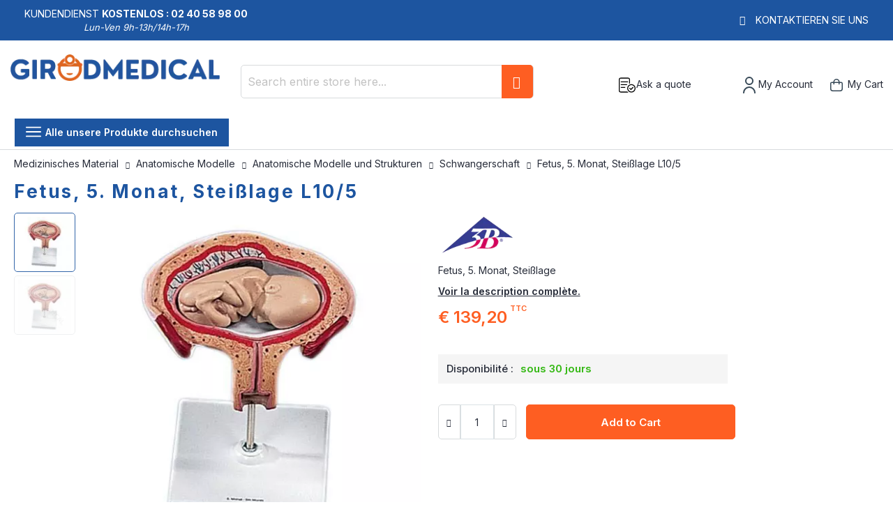

--- FILE ---
content_type: text/html; charset=UTF-8
request_url: https://www.girodmedical.at/fetus-5-monat-steisslage-l10-5.html
body_size: 25113
content:
<!doctype html>
<html lang="de">
    <head prefix="og: https://ogp.me/ns# fb: https://ogp.me/ns/fb# product: https://ogp.me/ns/product#">
        <script>
    var LOCALE = 'de\u002DAT';
    var BASE_URL = 'https\u003A\u002F\u002Fwww.girodmedical.at\u002F';
    var require = {
        'baseUrl': 'https\u003A\u002F\u002Fwww.girodmedical.at\u002Fstatic\u002Fversion1766150640\u002Ffrontend\u002FGirodmedical\u002Fdefault\u002Fde_AT'
    };</script>        <meta charset="utf-8"/>
<meta name="title" content="Fetus, 5. Monat, Steißlage L10/5"/>
<meta name="description" content="Fetus, 5. Monat, Stei&szlig;lage"/>
<meta name="keywords" content="Fetus 20 Wochen, Steißlage, Bild Fetus, Embryo-Entwicklung, Fetus Wochen, Schwangerschaft, Girodmedical."/>
<meta name="robots" content="INDEX,FOLLOW"/>
<meta name="viewport" content="width=device-width, initial-scale=1, maximum-scale=1.0, user-scalable=no"/>
<meta name="format-detection" content="telephone=no"/>
<title>Fetus, 5. Monat, Steißlage L10/5</title>
<link  rel="stylesheet" type="text/css"  media="all" href="https://www.girodmedical.at/static/version1766150640/frontend/Girodmedical/default/de_AT/mage/calendar.min.css" />
<link  rel="stylesheet" type="text/css"  media="all" href="https://www.girodmedical.at/static/version1766150640/frontend/Girodmedical/default/de_AT/css/styles-m.min.css" />
<link  rel="stylesheet" type="text/css"  media="all" href="https://www.girodmedical.at/static/version1766150640/frontend/Girodmedical/default/de_AT/owl.carousel/assets/owl.carousel.min.css" />
<link  rel="stylesheet" type="text/css"  media="all" href="https://www.girodmedical.at/static/version1766150640/frontend/Girodmedical/default/de_AT/css/bootstrap-tiny.min.css" />
<link  rel="stylesheet" type="text/css"  media="all" href="https://www.girodmedical.at/static/version1766150640/frontend/Girodmedical/default/de_AT/css/phoca-flags.min.css" />
<link  rel="stylesheet" type="text/css"  media="all" href="https://www.girodmedical.at/static/version1766150640/frontend/Girodmedical/default/de_AT/fancybox/css/fancybox.min.css" />
<link  rel="stylesheet" type="text/css"  media="all" href="https://www.girodmedical.at/static/version1766150640/frontend/Girodmedical/default/de_AT/Alma_MonthlyPayments/css/alma.min.css" />
<link  rel="stylesheet" type="text/css"  media="all" href="https://www.girodmedical.at/static/version1766150640/frontend/Girodmedical/default/de_AT/Fintecture_Payment/css/style.min.css" />
<link  rel="stylesheet" type="text/css"  media="all" href="https://www.girodmedical.at/static/version1766150640/frontend/Girodmedical/default/de_AT/MageWorx_SearchSuiteAutocomplete/css/searchsuiteautocomplete.min.css" />
<link  rel="stylesheet" type="text/css"  media="all" href="https://www.girodmedical.at/static/version1766150640/frontend/Girodmedical/default/de_AT/Mageandcode_Quote/css/quote.min.css" />
<link  rel="stylesheet" type="text/css"  media="all" href="https://www.girodmedical.at/static/version1766150640/frontend/Girodmedical/default/de_AT/mage/gallery/gallery.min.css" />
<link  rel="stylesheet" type="text/css"  media="all" href="https://www.girodmedical.at/static/version1766150640/frontend/Girodmedical/default/de_AT/Netreviews_Avisverifies/css/netreviews.min.css" />
<link  rel="stylesheet" type="text/css"  media="all" href="https://www.girodmedical.at/static/version1766150640/frontend/Girodmedical/default/de_AT/MageWorx_OptionFeatures/css/swatches.min.css" />
<link  rel="stylesheet" type="text/css"  media="all" href="https://www.girodmedical.at/static/version1766150640/frontend/Girodmedical/default/de_AT/MageWorx_OptionFeatures/css/jquery.qtip.min.css" />
<link  rel="stylesheet" type="text/css"  media="all" href="https://www.girodmedical.at/static/version1766150640/frontend/Girodmedical/default/de_AT/MageWorx_OptionFeatures/css/style.min.css" />
<link  rel="stylesheet" type="text/css"  media="all" href="https://www.girodmedical.at/static/version1766150640/frontend/Girodmedical/default/de_AT/Girodmedical_Wordpress/css/wordpress.min.css" />
<link  rel="stylesheet" type="text/css"  media="all" href="https://www.girodmedical.at/static/version1766150640/frontend/Girodmedical/default/de_AT/MageWorx_DynamicOptionsBase/styles.min.css" />
<link  rel="stylesheet" type="text/css"  media="all" href="https://www.girodmedical.at/static/version1766150640/frontend/Girodmedical/default/de_AT/MageWorx_DynamicOptionsBase/css/jquery.qtip.min.css" />
<link  rel="stylesheet" type="text/css"  media="all" href="https://www.girodmedical.at/static/version1766150640/frontend/Girodmedical/default/de_AT/Girodmedical_Seo/css/crossselling.min.css" />
<link  rel="stylesheet" type="text/css"  media="screen and (min-width: 768px)" href="https://www.girodmedical.at/static/version1766150640/frontend/Girodmedical/default/de_AT/css/styles-l.min.css" />
<link  rel="stylesheet" type="text/css"  media="print" href="https://www.girodmedical.at/static/version1766150640/frontend/Girodmedical/default/de_AT/css/print.min.css" />
<link  rel="stylesheet" type="text/css"  rel="stylesheet" type="text/css" href="https://cdn.jsdelivr.net/npm/@alma/widgets@4.x.x/dist/widgets.min.css" />
<script  type="text/javascript"  src="https://www.girodmedical.at/static/version1766150640/frontend/Girodmedical/default/de_AT/IwdMagento_Leaderboard/js/picturefill.min.js"></script>
<script  type="text/javascript"  src="https://www.girodmedical.at/static/version1766150640/frontend/Girodmedical/default/de_AT/requirejs/require.js"></script>
<script  type="text/javascript"  src="https://www.girodmedical.at/static/version1766150640/frontend/Girodmedical/default/de_AT/mage/requirejs/mixins.js"></script>
<script  type="text/javascript"  src="https://www.girodmedical.at/static/version1766150640/frontend/Girodmedical/default/de_AT/requirejs-config.js"></script>
<script  type="text/javascript"  src="https://www.girodmedical.at/static/version1766150640/frontend/Girodmedical/default/de_AT/Netreviews_Avisverifies/js/showNetreviewsTab.js"></script>
<link  rel="stylesheet" href="https://fonts.googleapis.com/css?family=Inter:400,500,600,700" />
<link  rel="icon" type="image/x-icon" href="https://www.girodmedical.at/media/favicon/default/favicon_blanc_bleu32x32px.png" />
<link  rel="shortcut icon" type="image/x-icon" href="https://www.girodmedical.at/media/favicon/default/favicon_blanc_bleu32x32px.png" />
<link  rel="canonical" href="https://www.girodmedical.at/fetus-5-monat-steisslage-l10-5.html" />
<link  rel="alternate" hreflang="x-default" href="https://www.girodmedical.com/foetus-a-5-mois-presentation-du-siege-l10-5.html" />
<link  rel="alternate" hreflang="de-DE" href="https://www.girodmedical.de/fetus-5-monat-steisslage-l10-5.html" />
<link  rel="alternate" hreflang="es-ES" href="https://www.girodmedical.es/feto-del-5to-mes-l10-5.html" />
<link  rel="alternate" hreflang="fr-BE" href="https://www.girodmedical.be/foetus-a-5-mois-presentation-du-siege-l10-5.html" />
<link  rel="alternate" hreflang="de-AT" href="https://www.girodmedical.at/fetus-5-monat-steisslage-l10-5.html" />
<link  rel="alternate" hreflang="it-IT" href="https://www.girodmedical.it/modello-di-feto-umano-al-5-mese-presentazione-podalica-l10-5.html" />
<link  rel="alternate" hreflang="pl-PL" href="https://www.girodmedical.pl/rozwoj-plodu-5-miesiac-ciazy-model-l10-5.html" />
<link  rel="alternate" hreflang="en-GB" href="https://www.girodmedical.eu/fetal-development-breech-position-5th-month-l10-5.html" />
                <script>
        window.getWpGA4Cookie = function(name) {
            match = document.cookie.match(new RegExp(name + '=([^;]+)'));
            if (match) return decodeURIComponent(match[1].replace(/\+/g, ' ')) ;
        };

        window.dataLayer = window.dataLayer || [];
                var dl4Objects = [{"pageName":"Fetus, 5. Monat, Stei\u00dflage L10\/5","pageType":"product","ecommerce":{"items":[{"item_name":"Fetus, 5. Monat, Stei\u00dflage L10\/5","item_id":"L10\/5","price":"116.00","item_category":"Anatomische Modelle","item_category2":"Anatomische Modelle und Strukturen","item_category3":"Schwangerschaft","currency":"EUR","item_stock_status":"In stock","item_sale_product":"No"}]},"event":"view_item"},{"event":"view_item_list","ecommerce":{"items":[{"item_name":"Zwillingsfeten, 5. Monat, normale Position L10\/7","item_id":"L10\/7","price":"130.00","item_category":"Anatomische Modelle","item_category2":"Anatomische Modelle und Strukturen","item_category3":"Schwangerschaft","item_list_name":"Upsell Products From Fetus, 5. Monat, Stei\u00dflage L10\/5","item_list_id":"upsell_products","index":1,"currency":"EUR"},{"item_name":"Fetus, 7. Monat, normale Position L10\/8","item_id":"L10\/8","price":"130.00","item_category":"Anatomische Modelle","item_category2":"Anatomische Modelle und Strukturen","item_category3":"Schwangerschaft","item_list_name":"Upsell Products From Fetus, 5. Monat, Stei\u00dflage L10\/5","item_list_id":"upsell_products","index":2,"currency":"EUR"},{"item_name":"Brust-Tastmodell, drei Einzelbr\u00fcste auf Sockel L55","item_id":"L55","price":"482.50","item_category":"Anatomische Modelle","item_category2":"Anatomische Modelle und Strukturen","item_category3":"Schwangerschaft","item_list_name":"Upsell Products From Fetus, 5. Monat, Stei\u00dflage L10\/5","item_list_id":"upsell_products","index":3,"currency":"EUR"},{"item_name":"Embryo, 25-fache Gr\u00f6\u00dfe L15","item_id":"L15","price":"72.00","item_category":"Anatomische Modelle","item_category2":"Anatomische Modelle und Strukturen","item_category3":"Schwangerschaft","item_list_name":"Upsell Products From Fetus, 5. Monat, Stei\u00dflage L10\/5","item_list_id":"upsell_products","index":4,"currency":"EUR"},{"item_name":"Embryo, 1. Monat L10\/1","item_id":"L10\/1","price":"91.00","item_category":"Anatomische Modelle","item_category2":"Anatomische Modelle und Strukturen","item_category3":"Schwangerschaft","item_list_name":"Upsell Products From Fetus, 5. Monat, Stei\u00dflage L10\/5","item_list_id":"upsell_products","index":5,"currency":"EUR"},{"item_name":"Embryo, 2. Monat L10\/2","item_id":"L10\/2","price":"91.00","item_category":"Anatomische Modelle","item_category2":"Anatomische Modelle und Strukturen","item_category3":"Schwangerschaft","item_list_name":"Upsell Products From Fetus, 5. Monat, Stei\u00dflage L10\/5","item_list_id":"upsell_products","index":6,"currency":"EUR"},{"item_name":"Embryo 3. Monat L10\/3","item_id":"L10\/3","price":"96.00","item_category":"Anatomische Modelle","item_category2":"Anatomische Modelle und Strukturen","item_category3":"Schwangerschaft","item_list_name":"Upsell Products From Fetus, 5. Monat, Stei\u00dflage L10\/5","item_list_id":"upsell_products","index":7,"currency":"EUR"},{"item_name":"Fetus, 4. Monat, Bauchlage L10\/4","item_id":"L10\/4","price":"115.00","item_category":"Anatomische Modelle","item_category2":"Anatomische Modelle und Strukturen","item_category3":"Schwangerschaft","item_list_name":"Upsell Products From Fetus, 5. Monat, Stei\u00dflage L10\/5","item_list_id":"upsell_products","index":8,"currency":"EUR"}]}}];
        for (var i in dl4Objects) {
            window.dataLayer.push({ecommerce: null});
            window.dataLayer.push(dl4Objects[i]);
        }
                var wpGA4Cookies = ['wp_ga4_user_id','wp_ga4_customerGroup'];
        wpGA4Cookies.map(function(cookieName) {
            var cookieValue = window.getWpGA4Cookie(cookieName);
            if (cookieValue) {
                var dl4Object = {};
                dl4Object[cookieName.replace('wp_ga4_', '')] = cookieValue;
                window.dataLayer.push(dl4Object);
            }
        });
    </script>

    <!-- Google Tag Manager -->
<script>(function(w,d,s,l,i){w[l]=w[l]||[];w[l].push({'gtm.start':
new Date().getTime(),event:'gtm.js'});var f=d.getElementsByTagName(s)[0],
j=d.createElement(s),dl=l!='dataLayer'?'&l='+l:'';j.async=true;j.src=
'https://www.googletagmanager.com/gtm.js?id='+i+dl;f.parentNode.insertBefore(j,f);
})(window,document,'script','dataLayer','GTM-PQ23V3R');</script>
<!-- End Google Tag Manager --><!-- BEGIN GOOGLE ANALYTICS CODE -->
<script type="text/x-magento-init">
{
    "*": {
        "Magento_GoogleAnalytics/js/google-analytics": {
            "isCookieRestrictionModeEnabled": 0,
            "currentWebsite": 7,
            "cookieName": "user_allowed_save_cookie",
            "ordersTrackingData": [],
            "pageTrackingData": {"optPageUrl":"","isAnonymizedIpActive":false,"accountId":"UA-15133732-2"}        }
    }
}
</script>
<!-- END GOOGLE ANALYTICS CODE -->
    <script type="text/x-magento-init">
        {
            "*": {
                "Magento_PageCache/js/form-key-provider": {
                    "isPaginationCacheEnabled":
                        0                }
            }
        }
    </script>

<script type="text/x-magento-init">
    {
        "*": {
             "widgetfloat":
                        {
                            "scriptfloatEnable":"0",
                            "scriptfloat":""
                        }
        }
    }
</script>
<meta property="og:type" content="product" />
<meta property="og:title"
      content="Fetus,&#x20;5.&#x20;Monat,&#x20;Stei&#xDF;lage&#x20;L10&#x2F;5" />
<meta property="og:image"
      content="https://www.girodmedical.at/media/catalog/product/cache/4bff15a7a186e0cb7d472c3f5e6e82cb/2/7/271_Ftus_a_5_big_2.jpg" />
<meta property="og:description"
      content="Fetus,&#x20;5.&#x20;Monat,&#x20;Stei&#xDF;lage" />
<meta property="og:url" content="https://www.girodmedical.at/fetus-5-monat-steisslage-l10-5.html" />
    <meta property="product:price:amount" content="139.200001"/>
    <meta property="product:price:currency"
      content="EUR"/>
<script type="application/ld+json">{"@context":"http:\/\/schema.org","@type":"WebSite","url":"https:\/\/www.girodmedical.at\/","name":"Girodmedical.at"}</script><script type="application/ld+json">{"@context":"http:\/\/schema.org","@type":"BreadcrumbList","itemListElement":[{"@type":"ListItem","item":{"@id":"https:\/\/www.girodmedical.at\/anatomische-modelle.html","name":"Anatomische Modelle"},"position":1},{"@type":"ListItem","item":{"@id":"https:\/\/www.girodmedical.at\/anatomische-modelle\/anatomische-modelle-und-strukturen.html","name":"Anatomische Modelle und Strukturen"},"position":2},{"@type":"ListItem","item":{"@id":"https:\/\/www.girodmedical.at\/anatomische-modelle\/anatomische-modelle-und-strukturen\/grossesse.html","name":"Schwangerschaft"},"position":3},{"@type":"ListItem","item":{"@id":"https:\/\/www.girodmedical.at\/fetus-5-monat-steisslage-l10-5.html","name":"Fetus, 5. Monat, Stei\u00dflage L10\/5"},"position":4}]}</script><script type="application/ld+json">{"@context":"https:\/\/schema.org","@type":"Product","@id":"2290","name":"Fetus, 5. Monat, Stei\u00dflage L10\/5","description":"<p>Fetus, 5. Monat, Stei\u00dflage<\/p>","image":"https:\/\/www.girodmedical.at\/media\/catalog\/product\/cache\/4bff15a7a186e0cb7d472c3f5e6e82cb\/2\/7\/271_Ftus_a_5_big_2.jpg","offers":{"@type":"http:\/\/schema.org\/Offer","price":139.2,"url":"https:\/\/www.girodmedical.at\/fetus-5-monat-steisslage-l10-5.html","priceCurrency":"EUR","availability":"http:\/\/schema.org\/InStock","shippingDetails":{"deliveryTime":{"businessDays":{"@type":"OpeningHoursSpecification","dayOfWeek":[""]},"@type":"ShippingDeliveryTime"},"@type":"OfferShippingDetails"}},"productID":"L10\/5","brand":"3B scientific","manufacturer":"3B scientific","sku":"L10\/5","weight":"0.560000 kgs","category":"Schwangerschaft"}</script><script type="application/ld+json">{"@context":"http:\/\/schema.org\/","@type":"WebPage","speakable":{"@type":"SpeakableSpecification","cssSelector":["#description"],"xpath":["\/html\/head\/title"]}}</script>
<!-- Magic Zoom Plus Magento 2 module version v1.6.11 [v1.6.91:v5.3.7] -->
<script type="text/javascript">window["mgctlbx$Pltm"] = "Magento 2";</script>
<link type="text/css" href="https://www.girodmedical.at/static/version1766150640/frontend/Girodmedical/default/de_AT/MagicToolbox_MagicZoomPlus/css/magiczoomplus.min.css" rel="stylesheet" media="screen" />
<link type="text/css" href="https://www.girodmedical.at/static/version1766150640/frontend/Girodmedical/default/de_AT/MagicToolbox_MagicZoomPlus/css/magiczoomplus.module.min.css" rel="stylesheet" media="screen" />
<script type="text/javascript" src="https://www.girodmedical.at/static/version1766150640/frontend/Girodmedical/default/de_AT/MagicToolbox_MagicZoomPlus/js/magiczoomplus.js"></script>
<script type="text/javascript" src="https://www.girodmedical.at/static/version1766150640/frontend/Girodmedical/default/de_AT/MagicToolbox_MagicZoomPlus/js/magictoolbox.utils.js"></script>
<script type="text/javascript">
	var mzOptions = {
		'history':false,
		'zoomWidth':'auto',
		'zoomHeight':'auto',
		'zoomPosition':'right',
		'zoomDistance':15,
		'selectorTrigger':'click',
		'transitionEffect':true,
		'lazyZoom':false,
		'rightClick':true,
		'cssClass':'',
		'zoomMode':'zoom',
		'zoomOn':'hover',
		'upscale':true,
		'smoothing':true,
		'variableZoom':false,
		'zoomCaption':'off',
		'expand':'window',
		'expandZoomMode':'zoom',
		'expandZoomOn':'click',
		'expandCaption':true,
		'closeOnClickOutside':true,
		'hint':'once',
		'textHoverZoomHint':'Hover to zoom',
		'textClickZoomHint':'Click to zoom',
		'textExpandHint':'Click to expand',
		'textBtnClose':'Close',
		'textBtnNext':'Next',
		'textBtnPrev':'Previous'
	}
</script>
<script type="text/javascript">
	var mzMobileOptions = {
		'zoomMode':'off',
		'textHoverZoomHint':'Touch to zoom',
		'textClickZoomHint':'Double tap or pinch to zoom',
		'textExpandHint':'Tap to expand'
	}
</script>


<!-- Magic Scroll Magento 2 module version v1.7.2-1-ga66de61 [v1.6.91:v2.0.53] -->
<script type="text/javascript">window["mgctlbx$Pltm"] = "Magento 2";</script>
<link type="text/css" href="https://www.girodmedical.at/static/version1766150640/frontend/Girodmedical/default/de_AT/MagicToolbox_MagicScroll/css/magicscroll.min.css" rel="stylesheet" media="screen" />
<script type="text/javascript" src="https://www.girodmedical.at/static/version1766150640/frontend/Girodmedical/default/de_AT/MagicToolbox_MagicScroll/js/magicscroll.js"></script>
<script type="text/javascript">
	MagicScrollOptions = {
		'width':'auto',
		'height':'auto',
		'orientation':'horizontal',
		'mode':'scroll',
		'items':'3',
		'speed':600,
		'autoplay':0,
		'loop':'infinite',
		'step':'auto',
		'arrows':'inside',
		'pagination':false,
		'easing':'cubic-bezier(.8, 0, .5, 1)',
		'scrollOnWheel':'auto',
		'lazy-load':false
	}
</script>
<script type="text/javascript">
(function () {
    window.allowHighlightActiveSelectorOnUpdate = true;
    window.mzOptions || (window.mzOptions = {});
    window.mzOptions['onUpdate'] = function(id, oldA, newA) {
        if (allowHighlightActiveSelectorOnUpdate && id.match(/^MagicZoomPlusImage-product-\d+$/)) {
            //NOTE: to highlight selectors when swipe or switch in expand view
            var aTags = document.querySelectorAll('.MagicToolboxSelectorsContainer a');
            for (var i = 0; i < aTags.length; i++) {
                if (aTags[i].getElementsByTagName('img').length) {
                    $mjs(aTags[i]).jRemoveClass('active-selector');

                }
            }
            $mjs(newA).jAddClass('active-selector');
        }
        allowHighlightActiveSelectorOnUpdate = true;
    }
}());
</script>
    </head>
    <body data-container="body"
          data-mage-init='{"loaderAjax": {}, "loader": { "icon": "https://www.girodmedical.at/static/version1766150640/frontend/Girodmedical/default/de_AT/images/loader-2.gif"}}'
        id="html-body" class="catalog-product-view product-type-fullwidth product-fetus-5-monat-steisslage-l10-5 layout-fullwidth wide mobile-sticky page-layout-1column">
        <div class="sticky-product hide ">
    <div class="container">
        <div class="sticky-image">
           <picture class="product-image-photo default_image">
            <source type="image/webp" srcset="https://www.girodmedical.at/media/catalog/product/cache/8a4656385a0e1af4ad24b4f6a404d8c0/2/7/271_Ftus_a_5_big_2.webp">
        <source type="image/jpg" srcset="https://www.girodmedical.at/media/catalog/product/cache/8a4656385a0e1af4ad24b4f6a404d8c0/2/7/271_Ftus_a_5_big_2.jpg">
        <img class="product-image-photo default_image" src="https://www.girodmedical.at/media/catalog/product/cache/8a4656385a0e1af4ad24b4f6a404d8c0/2/7/271_Ftus_a_5_big_2.webp" alt="Fetus, 5. Monat, Steißlage L10/5"/></picture>
</div>
        <div class="sticky-detail">
            <div class="product-name-area">
                <div class="product-name">Fetus, 5. Monat, Steißlage L10/5</div>
                <div class="product-info-price"></div>
            </div>
        </div>
                        <div class="actions">
            <button type="button"
                    title="Add to Cart"
                    class="action primary tocart" id="product-addtocart-button-clone">
                <span><span class="cart-title">Add to Cart</span><img src="https://www.girodmedical.at/static/version1766150640/frontend/Girodmedical/default/de_AT/images/add-tocart.svg" alt="" /></span>
            </button>
                    </div>
            </div>
</div>
<script type="text/javascript">
require([
    'jquery'
], function ($) {
    $(window).on('load', function(){
        var p_scrolled = false;
        var boxToCart = $('.box-tocart');

        if (boxToCart.length > 0) {
            var offset = boxToCart.offset().top;
            $(window).scroll(function () {
                if (offset < $(window).scrollTop() && !p_scrolled) {
                    p_scrolled = true;
                    $('.product-info-main .product-info-price > *').each(function () {
                        $(this).parent().append($(this).clone());
                        var tmp = $(this).detach();
                        $('.sticky-product .product-info-price').append(tmp);
                    });
                    $(".sticky-product").removeClass("hide");
                    $("#product-addtocart-button").off("DOMSubtreeModified").on("DOMSubtreeModified", function () {
                        $("#product-addtocart-button-clone").html($(this).html());
                        $("#product-addtocart-button-clone").attr("class", $(this).attr("class"));
                    });
                }
                if (offset >= $(window).scrollTop() && p_scrolled) {
                    p_scrolled = false;
                    $('.product-info-main .product-info-price > *').remove();
                    $('.sticky-product .product-info-price > *').each(function () {
                        var tmp = $(this).detach();
                        $('.product-info-main .product-info-price').append(tmp);
                    });
                    $(".sticky-product").addClass("hide");
                }
            });
        }

        $("#product-addtocart-button-clone").click(function(){
            $("#product-addtocart-button").trigger("click");
        });
    });
});
</script>
<!-- Google Tag Manager (noscript) -->
<noscript><iframe src="https://www.googletagmanager.com/ns.html?id=GTM-PQ23V3R"
height="0" width="0" style="display:none;visibility:hidden"></iframe></noscript>
<!-- End Google Tag Manager (noscript) -->

<div class="cookie-status-message" id="cookie-status">
    The store will not work correctly in the case when cookies are disabled.</div>
<script type="text&#x2F;javascript">document.querySelector("#cookie-status").style.display = "none";</script>
<script type="text/x-magento-init">
    {
        "*": {
            "cookieStatus": {}
        }
    }
</script>

<script type="text/x-magento-init">
    {
        "*": {
            "mage/cookies": {
                "expires": null,
                "path": "\u002F",
                "domain": ".www.girodmedical.at",
                "secure": true,
                "lifetime": "604800"
            }
        }
    }
</script>
    <noscript>
        <div class="message global noscript">
            <div class="content">
                <p>
                    <strong>JavaScript seems to be disabled in your browser.</strong>
                    <span>
                        For the best experience on our site, be sure to turn on Javascript in your browser.                    </span>
                </p>
            </div>
        </div>
    </noscript>

<script>
    window.cookiesConfig = window.cookiesConfig || {};
    window.cookiesConfig.secure = true;
</script><script>    require.config({
        map: {
            '*': {
                wysiwygAdapter: 'mage/adminhtml/wysiwyg/tiny_mce/tinymceAdapter'
            }
        }
    });</script><script type="text/x-magento-init">
    {
        "*": {
            "Girodmedical_Obfuscation/js/obfuscation": {}
        }
    }
</script>
<div class="page-wrapper"><header class="page-header"><div class="main-panel-top">
    <div class="container">
    <div class="flags hide-flag">
        Kundendienst&nbsp;<span class="colored">Kostenlos :
        02 40 58 98 00</span>
        <div class="horaire">Lun-Ven 9h-13h/14h-17h</div>
    </div>
    <div class="flags hide-flag cms-block-content-container">
        <div class="cms-block-content">
                            <div class="cms-block-content-line"></div>
                    </div>
    </div>
    <div class="flags contact-flag">
        <span class="txt porto-icon-mail-alt">
            <a href="https://www.girodmedical.at/contacts/" title="Kontaktieren Sie uns" rel="nofollow">Kontaktieren Sie uns</a>
        </span>
    </div>
    </div>
</div>
<div class="header content">
    <div class="header wrapper">
        <span data-action="toggle-nav" class="action nav-toggle"><span>Toggle Nav</span></span>
<a
    class="logo"
    href="https://www.girodmedical.at/"
    title="Verkauf&#x20;von&#x20;medizinischen&#x20;und&#x20;paramedizinischen&#x20;Produkten&#x20;&#x7C;&#x20;Girodmedical"
    aria-label="store logo">
    <picture>
            <source type="image/webp" srcset="https://www.girodmedical.at/media/logo/default/materiel_medical_com.webp">
        <source type="image/png" srcset="https://www.girodmedical.at/media/logo/default/materiel_medical_com.png">
        <img src="https://www.girodmedical.at/media/logo/default/materiel_medical_com.webp"
         title="Verkauf&#x20;von&#x20;medizinischen&#x20;und&#x20;paramedizinischen&#x20;Produkten&#x20;&#x7C;&#x20;Girodmedical"
         alt="Verkauf&#x20;von&#x20;medizinischen&#x20;und&#x20;paramedizinischen&#x20;Produkten&#x20;&#x7C;&#x20;Girodmedical"
        width="334"        height="50"    /></picture>
<span class="slogan"></span>
    </a>
                <div class="block block-search">
    <div class="block block-title"><strong>Search</strong></div>
    <div class="block block-content">
        <form class="form minisearch" id="search_mini_form"
              action="https://www.girodmedical.at/catalogsearch/result/" method="get">
                        <div class="field search">
                <label class="label" for="search" data-role="minisearch-label">
                    <span>Search</span>
                </label>
                <div class="control">
                    <input id="search"
                           data-mage-init='{
                            "quickSearch": {
                                "formSelector": "#search_mini_form",
                                "url": "",
                                "destinationSelector": "#search_autocomplete",
                                "minSearchLength": "3"
                            }
                        }'
                           type="text"
                           name="q"
                           value=""
                           placeholder="Search&#x20;entire&#x20;store&#x20;here..."
                           class="input-text"
                           maxlength="128"
                           role="combobox"
                           aria-haspopup="false"
                           aria-autocomplete="both"
                           autocomplete="off"
                           aria-expanded="false"/>
                    <div id="search_autocomplete" class="search-autocomplete"></div>
                    <div class="nested">
    <a class="action advanced" rel="nofollow" href="https://www.girodmedical.at/catalogsearch/advanced/" data-action="advanced-search">
        Advanced Search    </a>
</div>

<div data-bind="scope: 'searchsuiteautocomplete_form'">
    <!-- ko template: getTemplate() --><!-- /ko -->
</div>

<script type="text/x-magento-init">
{
    "*": {
        "Magento_Ui/js/core/app": {
            "components": {
                "searchsuiteautocomplete_form": {
                    "component": "MageWorx_SearchSuiteAutocomplete/js/autocomplete"
                },
                "searchsuiteautocompleteBindEvents": {
                    "component": "MageWorx_SearchSuiteAutocomplete/js/bindEvents",
                    "config": {
                        "searchFormSelector": "#search_mini_form",
                        "searchButtonSelector": "button.search",
                        "inputSelector": "#search, #mobile_search, .minisearch input[type=\"text\"]",
                        "searchDelay": "500"
                    }
                },
                "searchsuiteautocompleteDataProvider": {
                    "component": "MageWorx_SearchSuiteAutocomplete/js/dataProvider",
                    "config": {
                        "url": "https://www.girodmedical.at/mageworx_searchsuiteautocomplete/ajax/index/"
                    }
                }
            }
        }
    }
}
</script>                </div>
            </div>
            <div class="actions">
                <button type="submit"
                        title="Search"
                        class="action search"
                        aria-label="Search"
                >
                    <span>Search</span>
                </button>
            </div>
        </form>
    </div>
</div>
        <div class="authorization-link">
    <div class="maj-icon ask-quote-link">
        <span rel="nofollow" class="request-quote obfuscated-link" obfuscated-link="aHR0cHM6Ly93d3cuZ2lyb2RtZWRpY2FsLmF0L3F1b3RlL2luZGV4L3N1bW1hcnkv">            <img src="https://www.girodmedical.at/pub/media/girodmedical/quote.svg" alt="Ask a quote" title="Ask a quote" />
            <span>Ask a quote</span>
        </span>    </div>
    <div id="#login-block" class="maj-icon account-box">
        <span rel="nofollow" class="obfuscated-link" obfuscated-link="aHR0cHM6Ly93d3cuZ2lyb2RtZWRpY2FsLmF0L2N1c3RvbWVyL2FjY291bnQv">            <img src="https://www.girodmedical.at/pub/media/girodmedical/account.svg" alt="My Account" title="My Account" />
            <span>My Account</span>
        </span>    </div>
    
<div data-block="minicart" id="minicart-top" class="minicart-wrapper">
    <span rel="nofollow" class="action showcart obfuscated-link" obfuscated-link="aHR0cHM6Ly93d3cuZ2lyb2RtZWRpY2FsLmF0L2NoZWNrb3V0L2NhcnQv" data-bind="scope: 'minicart_content'">        <span class="text">My Cart</span>
        <span class="counter qty empty"
              data-bind="css: { empty: !!getCartParam('summary_count') == false && !isLoading() },
               blockLoader: isLoading">
            <span class="counter-number">
                <!-- ko if: getCartParam('summary_count') -->
                <!-- ko text: getCartParam('summary_count').toLocaleString(window.LOCALE) --><!-- /ko -->
                <!-- /ko -->
            </span>
            <span class="counter-label">
            <!-- ko if: getCartParam('summary_count') -->
                <!-- ko text: getCartParam('summary_count').toLocaleString(window.LOCALE) --><!-- /ko -->
                <!-- ko i18n: 'items' --><!-- /ko -->
                <!-- /ko -->
            </span>
        </span>
    </span>            <div class="block block-minicart empty"
             data-role="dropdownDialog"
             data-mage-init='{"dropdownDialog":{
                "appendTo":"[data-block=minicart]",
                "triggerTarget":"#minicart-top",
                "triggerEvent": "mouseenter",
                "timeout": "300",
                "autoOpen": false,
                "closeOnMouseLeave": true,
                "closeOnClickOutside": false,
                "closeOnEscape": true,
                "triggerClass":"active",
                "parentClass":"active",
                "buttons":[]}}'>
            <div id="minicart-content-wrapper" data-bind="scope: 'minicart_content'">
                <!-- ko template: getTemplate() --><!-- /ko -->
            </div>
        </div>
        <script>
        window.checkout = {"shoppingCartUrl":"https:\/\/www.girodmedical.at\/checkout\/cart\/","checkoutUrl":"https:\/\/www.girodmedical.at\/onestepcheckout\/","updateItemQtyUrl":"https:\/\/www.girodmedical.at\/checkout\/sidebar\/updateItemQty\/","removeItemUrl":"https:\/\/www.girodmedical.at\/checkout\/sidebar\/removeItem\/","imageTemplate":"Magento_Catalog\/product\/image_with_borders","baseUrl":"https:\/\/www.girodmedical.at\/","minicartMaxItemsVisible":5,"websiteId":"7","maxItemsToDisplay":10,"storeId":"8","storeGroupId":"8","agreementIds":["4"],"customerLoginUrl":"https:\/\/www.girodmedical.at\/customer\/account\/login\/referer\/aHR0cHM6Ly93d3cuZ2lyb2RtZWRpY2FsLmF0L2ZldHVzLTUtbW9uYXQtc3RlaXNzbGFnZS1sMTAtNS5odG1s\/","isRedirectRequired":false,"autocomplete":"off","captcha":{"user_login":{"isCaseSensitive":false,"imageHeight":50,"imageSrc":"","refreshUrl":"https:\/\/www.girodmedical.at\/captcha\/refresh\/","isRequired":false,"timestamp":1767857715}}};
    </script>
    <script type="text/x-magento-init">
    {
        "[data-block='minicart']": {
            "Magento_Ui/js/core/app": {"components":{"minicart_content":{"children":{"subtotal.container":{"children":{"subtotal":{"children":{"subtotal.totals":{"config":{"display_cart_subtotal_incl_tax":1,"display_cart_subtotal_excl_tax":0,"template":"Magento_Tax\/checkout\/minicart\/subtotal\/totals"},"children":{"subtotal.totals.msrp":{"component":"Magento_Msrp\/js\/view\/checkout\/minicart\/subtotal\/totals","config":{"displayArea":"minicart-subtotal-hidden","template":"Magento_Msrp\/checkout\/minicart\/subtotal\/totals"}}},"component":"Magento_Tax\/js\/view\/checkout\/minicart\/subtotal\/totals"}},"component":"uiComponent","config":{"template":"Magento_Checkout\/minicart\/subtotal"}}},"component":"uiComponent","config":{"displayArea":"subtotalContainer"}},"item.renderer":{"component":"Magento_Checkout\/js\/view\/cart-item-renderer","config":{"displayArea":"defaultRenderer","template":"Magento_Checkout\/minicart\/item\/default"},"children":{"item.image":{"component":"Magento_Catalog\/js\/view\/image","config":{"template":"Magento_Catalog\/product\/image","displayArea":"itemImage"}},"checkout.cart.item.price.sidebar":{"component":"uiComponent","config":{"template":"Magento_Checkout\/minicart\/item\/price","displayArea":"priceSidebar"}}}},"extra_info":{"component":"uiComponent","config":{"displayArea":"extraInfo"},"children":{"alma.eligibility":{"component":"Alma_MonthlyPayments\/js\/view\/checkout\/minicart\/eligibility","config":{"template":"Alma_MonthlyPayments\/checkout\/minicart\/eligibility"}}}},"promotion":{"component":"uiComponent","config":{"displayArea":"promotion"}}},"config":{"itemRenderer":{"default":"defaultRenderer","simple":"defaultRenderer","virtual":"defaultRenderer"},"template":"Magento_Checkout\/minicart\/content"},"component":"Magento_Checkout\/js\/view\/minicart"}},"types":[]}        },
        "*": {
            "Magento_Ui/js/block-loader": "https://www.girodmedical.at/static/version1766150640/frontend/Girodmedical/default/de_AT/images/loader-1.gif"
        }
    }
    </script>
</div>


    </div>


            </div>
    <div class="head-top-menu">
        <div class="container">
        <div class="parent-megamenu">
            <ul>
                <li>
                    <a href="#" class="all-categories">
                        <span class="icons open show"><img src="https://www.girodmedical.at/static/version1766150640/frontend/Girodmedical/default/de_AT/images/menu.svg" alt="Open menu" /></span>
                        <span class="icons close hide"><img src="https://www.girodmedical.at/static/version1766150640/frontend/Girodmedical/default/de_AT/images/cross.svg" alt="Close menu" /></span>
                        <span class="label">Alle unsere Produkte durchsuchen</span>
                    </a>
                </li>
                            </ul>
        </div>
                </div>
    </div>
        <div class="sections nav-sections">
                <div class="section-items nav-sections-items"
             data-mage-init='{"tabs":{"openedState":"active"}}'>
                                            <div class="section-item-title nav-sections-item-title"
                     data-role="collapsible">
                    <a class="nav-sections-item-switch"
                       data-toggle="switch" href="#store.menu">
                        Menu                    </a>
                </div>
                <div class="section-item-content nav-sections-item-content"
                     id="store.menu"
                     data-role="content">
                    <nav class="navigation sw-megamenu side-megamenu" role="navigation">
    <ul>
        <li class="ui-menu-item level0 fullwidth parent "><div class="open-children-toggle"></div><a href="https://www.girodmedical.at/praxisausstattung.html" class="level-top" title="Praxisausstattung"><span>Praxisausstattung</span></a><div class="level0 submenu"><div class="container"><div class="row"><ul class="subchildmenu col-md-12 mega-columns columns5"><a class="see-all-link" href="https://www.girodmedical.at/praxisausstattung.html">See all Praxisausstattung</a><li class="ui-menu-item level1 parent "><div class="open-children-toggle"></div><a href="https://www.girodmedical.at/praxisausstattung/massageliege.html" title="Massageliege" ><span>Massageliege</span></a><ul class="subchildmenu "><li class="ui-menu-item level2 "><a href="https://www.girodmedical.at/praxisausstattung/massageliege/massageliege-elektrisch.html" title="Massageliege elektrisch" ><span>Massageliege elektrisch</span></a></li><li class="ui-menu-item level2 "><a href="https://www.girodmedical.at/praxisausstattung/massageliege/massageliege-klappbar.html" title="Massageliege klappbar" ><span>Massageliege klappbar</span></a></li><li class="ui-menu-item level2 "><a href="https://www.girodmedical.at/praxisausstattung/massageliege/massageliege-stationaer.html" title="Massageliege stationär" ><span>Massageliege stationär</span></a></li><li class="ui-menu-item level2 "><a href="https://www.girodmedical.at/praxisausstattung/massageliege/massageliege-hydraulisch.html" title="Massageliege hydraulisch" ><span>Massageliege hydraulisch</span></a></li></ul></li><li class="ui-menu-item level1 parent "><div class="open-children-toggle"></div><a href="https://www.girodmedical.at/praxisausstattung/praxishocker-und-stuhl.html" title="Praxishocker und Stuhl" ><span>Praxishocker und Stuhl</span></a><ul class="subchildmenu "><li class="ui-menu-item level2 "><a href="https://www.girodmedical.at/praxisausstattung/praxishocker-und-stuhl/praxishocker.html" title="Praxishocker" ><span>Praxishocker</span></a></li><li class="ui-menu-item level2 "><a href="https://www.girodmedical.at/praxisausstattung/praxishocker-und-stuhl/praxisstuhl.html" title="Praxisstuhl" ><span>Praxisstuhl</span></a></li><li class="ui-menu-item level2 "><a href="https://www.girodmedical.at/praxisausstattung/praxishocker-und-stuhl/massagestuhl.html" title="Massagestuhl" ><span>Massagestuhl</span></a></li><li class="ui-menu-item level2 "><a href="https://www.girodmedical.at/praxisausstattung/praxishocker-und-stuhl/hocker.html" title="Hocker" ><span>Hocker</span></a></li></ul></li><li class="ui-menu-item level1 parent "><div class="open-children-toggle"></div><a href="https://www.girodmedical.at/praxisausstattung/praxismoebel.html" title="Praxismöbel" ><span>Praxismöbel</span></a><ul class="subchildmenu "><li class="ui-menu-item level2 "><a href="https://www.girodmedical.at/praxisausstattung/praxismoebel/schrankwagen.html" title="Schrankwagen" ><span>Schrankwagen</span></a></li><li class="ui-menu-item level2 "><a href="https://www.girodmedical.at/praxisausstattung/praxismoebel/fussauftritt.html" title="Fußauftritt" ><span>Fußauftritt</span></a></li><li class="ui-menu-item level2 "><a href="https://www.girodmedical.at/praxisausstattung/praxismoebel/rollenhalter.html" title="Rollenhalter" ><span>Rollenhalter</span></a></li><li class="ui-menu-item level2 "><a href="https://www.girodmedical.at/praxisausstattung/praxismoebel/paravent.html" title="Paravents" ><span>Paravents</span></a></li><li class="ui-menu-item level2 "><a href="https://www.girodmedical.at/praxisausstattung/praxismoebel/untersuchungsleuchte.html" title="Untersuchungsleuchte" ><span>Untersuchungsleuchte</span></a></li></ul></li><li class="ui-menu-item level1 parent "><div class="open-children-toggle"></div><a href="https://www.girodmedical.at/praxisausstattung/zubehoer-fuer-medizinisches-mobiliar.html" title="Zubehör für medizinisches Mobiliar" ><span>Zubehör für medizinisches Mobiliar</span></a><ul class="subchildmenu "><li class="ui-menu-item level2 "><a href="https://www.girodmedical.at/praxisausstattung/zubehoer-fuer-medizinisches-mobiliar/kissen-fuer-massageliege.html" title="Kissen für Massageliege" ><span>Kissen für Massageliege</span></a></li><li class="ui-menu-item level2 "><a href="https://www.girodmedical.at/praxisausstattung/zubehoer-fuer-medizinisches-mobiliar/transporttasche-fuer-massageliege.html" title="Transporttasche für Massageliege" ><span>Transporttasche für Massageliege</span></a></li></ul></li></ul></div></div></div></li><li class="ui-menu-item level0 fullwidth parent "><div class="open-children-toggle"></div><a href="https://www.girodmedical.at/diagnostik.html" class="level-top" title="Diagnostik"><span>Diagnostik</span></a><div class="level0 submenu"><div class="container"><div class="row"><ul class="subchildmenu col-md-12 mega-columns columns5"><a class="see-all-link" href="https://www.girodmedical.at/diagnostik.html">See all Diagnostik</a><li class="ui-menu-item level1 parent "><div class="open-children-toggle"></div><a href="https://www.girodmedical.at/diagnostik/blutdruckmessgeraet.html" title="Blutdruckmessgerät" ><span>Blutdruckmessgerät</span></a><ul class="subchildmenu "><li class="ui-menu-item level2 "><a href="https://www.girodmedical.at/diagnostik/blutdruckmessgeraet/zubehoer-blutdruckmessgeraet.html" title="Zubehör Blutdruckmessgerät" ><span>Zubehör Blutdruckmessgerät</span></a></li><li class="ui-menu-item level2 "><a href="https://www.girodmedical.at/diagnostik/blutdruckmessgeraet/manschette-blutdruckmessgeraet.html" title="Manschette Blutdruckmessgerät" ><span>Manschette Blutdruckmessgerät</span></a></li></ul></li><li class="ui-menu-item level1 parent "><div class="open-children-toggle"></div><a href="https://www.girodmedical.at/diagnostik/personenwaage.html" title="Personenwaage" ><span>Personenwaage</span></a><ul class="subchildmenu "><li class="ui-menu-item level2 "><a href="https://www.girodmedical.at/diagnostik/personenwaage/babywaage.html" title="Babywaage" ><span>Babywaage</span></a></li></ul></li><li class="ui-menu-item level1 "><a href="https://www.girodmedical.at/diagnostik/ekg-geraet.html" title="EKG-Gerät" ><span>EKG-Gerät</span></a></li><li class="ui-menu-item level1 parent "><div class="open-children-toggle"></div><a href="https://www.girodmedical.at/diagnostik/fachspezifische-diagnostik.html" title="Fachspezifische Diagnostik" ><span>Fachspezifische Diagnostik</span></a><ul class="subchildmenu "><li class="ui-menu-item level2 "><a href="https://www.girodmedical.at/diagnostik/fachspezifische-diagnostik/otoskop.html" title="Otoskop" ><span>Otoskop</span></a></li><li class="ui-menu-item level2 "><a href="https://www.girodmedical.at/diagnostik/fachspezifische-diagnostik/dermatoskop.html" title="Dermatoskop" ><span>Dermatoskop</span></a></li><li class="ui-menu-item level2 "><a href="https://www.girodmedical.at/diagnostik/fachspezifische-diagnostik/ophtalmoskop.html" title="Ophtalmoskop" ><span>Ophtalmoskop</span></a></li><li class="ui-menu-item level2 "><a href="https://www.girodmedical.at/diagnostik/fachspezifische-diagnostik/lupenleuchte.html" title="Lupenleuchte" ><span>Lupenleuchte</span></a></li><li class="ui-menu-item level2 "><a href="https://www.girodmedical.at/diagnostik/fachspezifische-diagnostik/binokularlupe.html" title="Binokularlupe" ><span>Binokularlupe</span></a></li><li class="ui-menu-item level2 "><a href="https://www.girodmedical.at/diagnostik/fachspezifische-diagnostik/pulsoximeter.html" title="Pulsoximeter" ><span>Pulsoximeter</span></a></li><li class="ui-menu-item level2 "><a href="https://www.girodmedical.at/diagnostik/fachspezifische-diagnostik/podoskop.html" title="Podoskop" ><span>Podoskop</span></a></li><li class="ui-menu-item level2 "><a href="https://www.girodmedical.at/diagnostik/fachspezifische-diagnostik/spirometer.html" title="Spirometer" ><span>Spirometer</span></a></li></ul></li><li class="ui-menu-item level1 parent "><div class="open-children-toggle"></div><a href="https://www.girodmedical.at/diagnostik/allgemeine-diagnostik.html" title="Allgemeine Diagnostik" ><span>Allgemeine Diagnostik</span></a><ul class="subchildmenu "><li class="ui-menu-item level2 "><a href="https://www.girodmedical.at/diagnostik/allgemeine-diagnostik/stethoskop.html" title="Stethoskop" ><span>Stethoskop</span></a></li><li class="ui-menu-item level2 "><a href="https://www.girodmedical.at/diagnostik/allgemeine-diagnostik/blutzuckermessgeraet.html" title="Blutzuckermessgerät" ><span>Blutzuckermessgerät</span></a></li><li class="ui-menu-item level2 "><a href="https://www.girodmedical.at/diagnostik/allgemeine-diagnostik/messstab.html" title="Messstab" ><span>Messstab</span></a></li><li class="ui-menu-item level2 "><a href="https://www.girodmedical.at/diagnostik/allgemeine-diagnostik/diagnostik-set.html" title="Diagnostik Set" ><span>Diagnostik Set</span></a></li><li class="ui-menu-item level2 "><a href="https://www.girodmedical.at/diagnostik/allgemeine-diagnostik/lampe-de-diagnostic.html" title="Untersuchungsleuchte" ><span>Untersuchungsleuchte</span></a></li><li class="ui-menu-item level2 "><a href="https://www.girodmedical.at/diagnostik/allgemeine-diagnostik/diapason.html" title="Stimmgabel" ><span>Stimmgabel</span></a></li><li class="ui-menu-item level2 "><a href="https://www.girodmedical.at/diagnostik/allgemeine-diagnostik/reflexhammer.html" title="Reflexhammer" ><span>Reflexhammer</span></a></li><li class="ui-menu-item level2 "><a href="https://www.girodmedical.at/diagnostik/allgemeine-diagnostik/alkoholtester.html" title="Alkoholtester" ><span>Alkoholtester</span></a></li></ul></li><li class="ui-menu-item level1 "><a href="https://www.girodmedical.at/diagnostik/thermometer.html" title="Thermometer" ><span>Thermometer</span></a></li><li class="ui-menu-item level1 parent "><div class="open-children-toggle"></div><a href="https://www.girodmedical.at/diagnostik/diagnostik-zubehoer.html" title="Diagnostik Zubehör" ><span>Diagnostik Zubehör</span></a><ul class="subchildmenu "><li class="ui-menu-item level2 "><a href="https://www.girodmedical.at/diagnostik/diagnostik-zubehoer/zungenspatel.html" title="Zungenspatel" ><span>Zungenspatel</span></a></li><li class="ui-menu-item level2 "><a href="https://www.girodmedical.at/diagnostik/diagnostik-zubehoer/ohrtrichter.html" title="Ohrtrichter" ><span>Ohrtrichter</span></a></li><li class="ui-menu-item level2 "><a href="https://www.girodmedical.at/diagnostik/diagnostik-zubehoer/ersatzlampe.html" title="Ersatzlampe" ><span>Ersatzlampe</span></a></li><li class="ui-menu-item level2 "><a href="https://www.girodmedical.at/diagnostik/diagnostik-zubehoer/accessoires-stethoscope.html" title="Zubehör Stethoskop" ><span>Zubehör Stethoskop</span></a></li><li class="ui-menu-item level2 "><a href="https://www.girodmedical.at/diagnostik/diagnostik-zubehoer/goniometer-winkelmesser.html" title="Goniometer Winkelmesser" ><span>Goniometer Winkelmesser</span></a></li></ul></li></ul></div></div></div></li><li class="ui-menu-item level0 fullwidth parent "><div class="open-children-toggle"></div><a href="https://www.girodmedical.at/anatomische-modelle.html" class="level-top" title="Anatomische Modelle"><span>Anatomische Modelle</span></a><div class="level0 submenu"><div class="container"><div class="row"><ul class="subchildmenu col-md-12 mega-columns columns5"><a class="see-all-link" href="https://www.girodmedical.at/anatomische-modelle.html">See all Anatomische Modelle</a><li class="ui-menu-item level1 parent "><div class="open-children-toggle"></div><a href="https://www.girodmedical.at/anatomische-modelle/skelett-modell.html" title="Skelett Modell" ><span>Skelett Modell</span></a><ul class="subchildmenu "><li class="ui-menu-item level2 "><a href="https://www.girodmedical.at/anatomische-modelle/skelett-modell/skelett-modell.html" title="Skelett Modell" ><span>Skelett Modell</span></a></li><li class="ui-menu-item level2 "><a href="https://www.girodmedical.at/anatomische-modelle/skelett-modell/schaedelmodell.html" title="Schädelmodell" ><span>Schädelmodell</span></a></li><li class="ui-menu-item level2 "><a href="https://www.girodmedical.at/anatomische-modelle/skelett-modell/wirbelsaeulenmodell.html" title="Wirbelsäulenmodell" ><span>Wirbelsäulenmodell</span></a></li><li class="ui-menu-item level2 "><a href="https://www.girodmedical.at/anatomische-modelle/skelett-modell/beckenmodell.html" title="Beckenmodell" ><span>Beckenmodell</span></a></li><li class="ui-menu-item level2 "><a href="https://www.girodmedical.at/anatomische-modelle/skelett-modell/gebissmodell.html" title="Gebissmodell" ><span>Gebissmodell</span></a></li><li class="ui-menu-item level2 "><a href="https://www.girodmedical.at/anatomische-modelle/skelett-modell/gelenkmodell.html" title="Gelenkmodell" ><span>Gelenkmodell</span></a></li><li class="ui-menu-item level2 "><a href="https://www.girodmedical.at/anatomische-modelle/skelett-modell/koerperglieder.html" title="Körperglieder" ><span>Körperglieder</span></a></li></ul></li><li class="ui-menu-item level1 parent "><div class="open-children-toggle"></div><a href="https://www.girodmedical.at/anatomische-modelle/organe.html" title="Organe" ><span>Organe</span></a><ul class="subchildmenu "><li class="ui-menu-item level2 "><a href="https://www.girodmedical.at/anatomische-modelle/organe/auge.html" title="Auge" ><span>Auge</span></a></li><li class="ui-menu-item level2 "><a href="https://www.girodmedical.at/anatomische-modelle/organe/gehirn.html" title="Gehirn" ><span>Gehirn</span></a></li><li class="ui-menu-item level2 "><a href="https://www.girodmedical.at/anatomische-modelle/organe/herz-kreislauf-system.html" title="Herz-Kreislauf-System" ><span>Herz-Kreislauf-System</span></a></li><li class="ui-menu-item level2 "><a href="https://www.girodmedical.at/anatomische-modelle/organe/lunge.html" title="Lunge" ><span>Lunge</span></a></li><li class="ui-menu-item level2 "><a href="https://www.girodmedical.at/anatomische-modelle/organe/hals-nasen-und-ohren.html" title="Hals, Nasen und Ohren" ><span>Hals, Nasen und Ohren</span></a></li><li class="ui-menu-item level2 "><a href="https://www.girodmedical.at/anatomische-modelle/organe/verdauungssystem.html" title="Verdauungssystem" ><span>Verdauungssystem</span></a></li><li class="ui-menu-item level2 "><a href="https://www.girodmedical.at/anatomische-modelle/organe/nervensystem.html" title="Nervensystem" ><span>Nervensystem</span></a></li><li class="ui-menu-item level2 "><a href="https://www.girodmedical.at/anatomische-modelle/organe/harnapparat.html" title="Harnapparat" ><span>Harnapparat</span></a></li></ul></li><li class="ui-menu-item level1 parent "><div class="open-children-toggle"></div><a href="https://www.girodmedical.at/anatomische-modelle/anatomische-modelle-und-strukturen.html" title="Anatomische Modelle und Strukturen" ><span>Anatomische Modelle und Strukturen</span></a><ul class="subchildmenu "><li class="ui-menu-item level2 "><a href="https://www.girodmedical.at/anatomische-modelle/anatomische-modelle-und-strukturen/kopf.html" title="Kopf" ><span>Kopf</span></a></li><li class="ui-menu-item level2 "><a href="https://www.girodmedical.at/anatomische-modelle/anatomische-modelle-und-strukturen/muskelmodell.html" title="Muskelmodell" ><span>Muskelmodell</span></a></li><li class="ui-menu-item level2 "><a href="https://www.girodmedical.at/anatomische-modelle/anatomische-modelle-und-strukturen/derme.html" title="Haut" ><span>Haut</span></a></li><li class="ui-menu-item level2 "><a href="https://www.girodmedical.at/anatomische-modelle/anatomische-modelle-und-strukturen/grossesse.html" title="Schwangerschaft" ><span>Schwangerschaft</span></a></li><li class="ui-menu-item level2 "><a href="https://www.girodmedical.at/anatomische-modelle/anatomische-modelle-und-strukturen/torso.html" title="Torso" ><span>Torso</span></a></li></ul></li><li class="ui-menu-item level1 parent "><div class="open-children-toggle"></div><a href="https://www.girodmedical.at/anatomische-modelle/pflegepuppen.html" title="Pflegepuppen" ><span>Pflegepuppen</span></a><ul class="subchildmenu "><li class="ui-menu-item level2 "><a href="https://www.girodmedical.at/anatomische-modelle/pflegepuppen/krankenpflegepuppen.html" title="Krankenpflegepuppen" ><span>Krankenpflegepuppen</span></a></li><li class="ui-menu-item level2 "><a href="https://www.girodmedical.at/anatomische-modelle/pflegepuppen/geriatrische-krankenpflegepuppen.html" title="Geriatrische Krankenpflegepuppen " ><span>Geriatrische Krankenpflegepuppen </span></a></li></ul></li><li class="ui-menu-item level1 parent "><div class="open-children-toggle"></div><a href="https://www.girodmedical.at/anatomische-modelle/medizinische-simulatoren.html" title="Medizinische Simulatoren" ><span>Medizinische Simulatoren</span></a><ul class="subchildmenu "><li class="ui-menu-item level2 "><a href="https://www.girodmedical.at/anatomische-modelle/medizinische-simulatoren/geburtssimulator.html" title="Geburtssimulator" ><span>Geburtssimulator</span></a></li><li class="ui-menu-item level2 "><a href="https://www.girodmedical.at/anatomische-modelle/medizinische-simulatoren/hautnaht-simulator.html" title="Hautnaht Simulator" ><span>Hautnaht Simulator</span></a></li><li class="ui-menu-item level2 "><a href="https://www.girodmedical.at/anatomische-modelle/medizinische-simulatoren/simulateur-medical-divers.html" title="Simulateur médical divers" ><span>Simulateur médical divers</span></a></li></ul></li><li class="ui-menu-item level1 parent "><div class="open-children-toggle"></div><a href="https://www.girodmedical.at/anatomische-modelle/lehrbuecher-verschiedenes.html" title="Lehrbücher / Verschiedenes" ><span>Lehrbücher / Verschiedenes</span></a><ul class="subchildmenu "><li class="ui-menu-item level2 "><a href="https://www.girodmedical.at/anatomische-modelle/lehrbuecher-verschiedenes/verschiedenes.html" title="Verschiedenes" ><span>Verschiedenes</span></a></li></ul></li></ul></div></div></div></li><li class="ui-menu-item level0 fullwidth parent "><div class="open-children-toggle"></div><a href="https://www.girodmedical.at/medizinische-berufsbekleidung.html" class="level-top" title="Medizinische Berufsbekleidung"><span>Medizinische Berufsbekleidung</span></a><div class="level0 submenu"><div class="container"><div class="row"><ul class="subchildmenu col-md-12 mega-columns columns5"><a class="see-all-link" href="https://www.girodmedical.at/medizinische-berufsbekleidung.html">See all Medizinische Berufsbekleidung</a><li class="ui-menu-item level1 parent "><div class="open-children-toggle"></div><a href="https://www.girodmedical.at/medizinische-berufsbekleidung/kittel-maentel-und-kasacks.html" title="Kittel, Mäntel und Kasacks" ><span>Kittel, Mäntel und Kasacks</span></a><ul class="subchildmenu "><li class="ui-menu-item level2 "><a href="https://www.girodmedical.at/medizinische-berufsbekleidung/kittel-maentel-und-kasacks/arztkittel-und-maentel.html" title="Arztkittel und Mäntel" ><span>Arztkittel und Mäntel</span></a></li><li class="ui-menu-item level2 "><a href="https://www.girodmedical.at/medizinische-berufsbekleidung/kittel-maentel-und-kasacks/kasack.html" title="Kasack" ><span>Kasack</span></a></li><li class="ui-menu-item level2 "><a href="https://www.girodmedical.at/medizinische-berufsbekleidung/kittel-maentel-und-kasacks/arzthose.html" title="Arzthose" ><span>Arzthose</span></a></li></ul></li><li class="ui-menu-item level1 parent "><div class="open-children-toggle"></div><a href="https://www.girodmedical.at/medizinische-berufsbekleidung/schwesternuhr-und-stifthalter.html" title="Schwesternuhr und Stifthalter" ><span>Schwesternuhr und Stifthalter</span></a><ul class="subchildmenu "><li class="ui-menu-item level2 "><a href="https://www.girodmedical.at/medizinische-berufsbekleidung/schwesternuhr-und-stifthalter/schwesternuhr.html" title="Schwesternuhr" ><span>Schwesternuhr</span></a></li><li class="ui-menu-item level2 "><a href="https://www.girodmedical.at/medizinische-berufsbekleidung/schwesternuhr-und-stifthalter/stifthalter.html" title="Stifthalter" ><span>Stifthalter</span></a></li></ul></li><li class="ui-menu-item level1 parent "><div class="open-children-toggle"></div><a href="https://www.girodmedical.at/medizinische-berufsbekleidung/arzttasche.html" title="Arzttasche" ><span>Arzttasche</span></a><ul class="subchildmenu "><li class="ui-menu-item level2 "><a href="https://www.girodmedical.at/medizinische-berufsbekleidung/arzttasche/arzttasche.html" title="Arzttasche" ><span>Arzttasche</span></a></li><li class="ui-menu-item level2 "><a href="https://www.girodmedical.at/medizinische-berufsbekleidung/arzttasche/schwesterntasche.html" title="Schwesterntasche" ><span>Schwesterntasche</span></a></li></ul></li><li class="ui-menu-item level1 parent "><div class="open-children-toggle"></div><a href="https://www.girodmedical.at/medizinische-berufsbekleidung/op-clogs.html" title="OP-Clogs" ><span>OP-Clogs</span></a><ul class="subchildmenu "><li class="ui-menu-item level2 "><a href="https://www.girodmedical.at/medizinische-berufsbekleidung/op-clogs/op-clogs.html" title="OP-Clogs" ><span>OP-Clogs</span></a></li></ul></li></ul></div></div></div></li><li class="ui-menu-item level0 fullwidth parent "><div class="open-children-toggle"></div><a href="https://www.girodmedical.at/hygiene.html" class="level-top" title="Hygiene"><span>Hygiene</span></a><div class="level0 submenu"><div class="container"><div class="row"><ul class="subchildmenu col-md-12 mega-columns columns5"><a class="see-all-link" href="https://www.girodmedical.at/hygiene.html">See all Hygiene</a><li class="ui-menu-item level1 parent "><div class="open-children-toggle"></div><a href="https://www.girodmedical.at/hygiene/untersuchungsandschuhe-1.html" title="Untersuchungsandschuhe" ><span>Untersuchungsandschuhe</span></a><ul class="subchildmenu "><li class="ui-menu-item level2 "><a href="https://www.girodmedical.at/hygiene/untersuchungsandschuhe-1/nitrilhandschue.html" title="Nitrilhandschuhe" ><span>Nitrilhandschuhe</span></a></li><li class="ui-menu-item level2 "><a href="https://www.girodmedical.at/hygiene/untersuchungsandschuhe-1/vinylhandschuhe.html" title="Vinylhandschuhe" ><span>Vinylhandschuhe</span></a></li><li class="ui-menu-item level2 "><a href="https://www.girodmedical.at/hygiene/untersuchungsandschuhe-1/latexhandschuhe.html" title="Latexhandschuhe" ><span>Latexhandschuhe</span></a></li><li class="ui-menu-item level2 "><a href="https://www.girodmedical.at/hygiene/untersuchungsandschuhe-1/latexfingerlinge.html" title="Latexfingerlinge" ><span>Latexfingerlinge</span></a></li></ul></li><li class="ui-menu-item level1 parent "><div class="open-children-toggle"></div><a href="https://www.girodmedical.at/hygiene/einweg-schutzkleidung-1.html" title="Einweg-Schutzkleidung" ><span>Einweg-Schutzkleidung</span></a><ul class="subchildmenu "><li class="ui-menu-item level2 "><a href="https://www.girodmedical.at/hygiene/einweg-schutzkleidung-1/masque-de-protection.html" title="Mundschutz" ><span>Mundschutz</span></a></li><li class="ui-menu-item level2 "><a href="https://www.girodmedical.at/hygiene/einweg-schutzkleidung-1/lunette-de-protection.html" title="Schutzbrille" ><span>Schutzbrille</span></a></li></ul></li><li class="ui-menu-item level1 parent "><div class="open-children-toggle"></div><a href="https://www.girodmedical.at/hygiene/verbrauchsmaterial-1.html" title="Verbrauchsmaterial" ><span>Verbrauchsmaterial</span></a><ul class="subchildmenu "><li class="ui-menu-item level2 "><a href="https://www.girodmedical.at/hygiene/verbrauchsmaterial-1/liegenabdeckung.html" title="Liegenabdeckung" ><span>Liegenabdeckung</span></a></li><li class="ui-menu-item level2 "><a href="https://www.girodmedical.at/hygiene/verbrauchsmaterial-1/aerzterollen.html" title="Papierrollen" ><span>Papierrollen</span></a></li></ul></li></ul></div></div></div></li><li class="ui-menu-item level0 fullwidth parent "><div class="open-children-toggle"></div><a href="https://www.girodmedical.at/chirurgische-instrumente.html" class="level-top" title="Chirurgische Instrumente"><span>Chirurgische Instrumente</span></a><div class="level0 submenu"><div class="container"><div class="row"><ul class="subchildmenu col-md-12 mega-columns columns5"><a class="see-all-link" href="https://www.girodmedical.at/chirurgische-instrumente.html">See all Chirurgische Instrumente</a><li class="ui-menu-item level1 parent "><div class="open-children-toggle"></div><a href="https://www.girodmedical.at/chirurgische-instrumente/scheren-zangen.html" title="Scheren / Zangen" ><span>Scheren / Zangen</span></a><ul class="subchildmenu "><li class="ui-menu-item level2 "><a href="https://www.girodmedical.at/chirurgische-instrumente/scheren-zangen/scheren.html" title="Scheren" ><span>Scheren</span></a></li><li class="ui-menu-item level2 "><a href="https://www.girodmedical.at/chirurgische-instrumente/scheren-zangen/zangen.html" title="Zangen" ><span>Zangen</span></a></li></ul></li></ul></div></div></div></li><li class="ui-menu-item level0 fullwidth parent "><div class="open-children-toggle"></div><a href="https://www.girodmedical.at/fitness-und-rehabilitation.html" class="level-top" title="Fitness und Rehabilitation"><span>Fitness und Rehabilitation</span></a><div class="level0 submenu"><div class="container"><div class="row"><ul class="subchildmenu col-md-12 mega-columns columns5"><a class="see-all-link" href="https://www.girodmedical.at/fitness-und-rehabilitation.html">See all Fitness und Rehabilitation</a><li class="ui-menu-item level1 parent "><div class="open-children-toggle"></div><a href="https://www.girodmedical.at/fitness-und-rehabilitation/fitness-sport.html" title="Fitness / Sport" ><span>Fitness / Sport</span></a><ul class="subchildmenu "><li class="ui-menu-item level2 "><a href="https://www.girodmedical.at/fitness-und-rehabilitation/fitness-sport/spinning-rad.html" title="Spinning-Rad" ><span>Spinning-Rad</span></a></li><li class="ui-menu-item level2 "><a href="https://www.girodmedical.at/fitness-und-rehabilitation/fitness-sport/podometre.html" title="Schrittzähler" ><span>Schrittzähler</span></a></li><li class="ui-menu-item level2 "><a href="https://www.girodmedical.at/fitness-und-rehabilitation/fitness-sport/pulsmesser.html" title="Pulsmesser" ><span>Pulsmesser</span></a></li></ul></li><li class="ui-menu-item level1 parent "><div class="open-children-toggle"></div><a href="https://www.girodmedical.at/fitness-und-rehabilitation/elektrostimulation-ultraschall.html" title="Elektrostimulation / Ultraschall" ><span>Elektrostimulation / Ultraschall</span></a><ul class="subchildmenu "><li class="ui-menu-item level2 "><a href="https://www.girodmedical.at/fitness-und-rehabilitation/elektrostimulation-ultraschall/elektrostimulator-tragbar.html" title="Elektrostimulator tragbar" ><span>Elektrostimulator tragbar</span></a></li><li class="ui-menu-item level2 "><a href="https://www.girodmedical.at/fitness-und-rehabilitation/elektrostimulation-ultraschall/elektrode-elektrostimulation.html" title="Elektrode elektrostimulation" ><span>Elektrode elektrostimulation</span></a></li><li class="ui-menu-item level2 "><a href="https://www.girodmedical.at/fitness-und-rehabilitation/elektrostimulation-ultraschall/zubehoer-elektrostimulation.html" title="Zubehör Elektrostimulation" ><span>Zubehör Elektrostimulation</span></a></li></ul></li><li class="ui-menu-item level1 parent "><div class="open-children-toggle"></div><a href="https://www.girodmedical.at/fitness-und-rehabilitation/rehabilitation.html" title="Rehabilitation" ><span>Rehabilitation</span></a><ul class="subchildmenu "><li class="ui-menu-item level2 "><a href="https://www.girodmedical.at/fitness-und-rehabilitation/rehabilitation/handrehabilitation.html" title="Handrehabilitation" ><span>Handrehabilitation</span></a></li><li class="ui-menu-item level2 "><a href="https://www.girodmedical.at/fitness-und-rehabilitation/rehabilitation/gleichgewichtstrainer.html" title="Gleichgewichtstrainer" ><span>Gleichgewichtstrainer</span></a></li><li class="ui-menu-item level2 "><a href="https://www.girodmedical.at/fitness-und-rehabilitation/rehabilitation/proprioception.html" title="Propriozeption" ><span>Propriozeption</span></a></li></ul></li></ul></div></div></div></li><li class="ui-menu-item level0 fullwidth parent "><div class="open-children-toggle"></div><a href="https://www.girodmedical.at/notfall-und-reanimation.html" class="level-top" title="Notfall und Reanimation"><span>Notfall und Reanimation</span></a><div class="level0 submenu"><div class="container"><div class="row"><ul class="subchildmenu col-md-12 mega-columns columns5"><a class="see-all-link" href="https://www.girodmedical.at/notfall-und-reanimation.html">See all Notfall und Reanimation</a><li class="ui-menu-item level1 parent "><div class="open-children-toggle"></div><a href="https://www.girodmedical.at/notfall-und-reanimation/defibrillator-reanimation.html" title="Defibrillator / Reanimation " ><span>Defibrillator / Reanimation </span></a><ul class="subchildmenu "><li class="ui-menu-item level2 "><a href="https://www.girodmedical.at/notfall-und-reanimation/defibrillator-reanimation/defibrillator.html" title="Defibrillator" ><span>Defibrillator</span></a></li><li class="ui-menu-item level2 "><a href="https://www.girodmedical.at/notfall-und-reanimation/defibrillator-reanimation/notfall-aspriator.html" title="Notfall-Aspriator" ><span>Notfall-Aspriator</span></a></li></ul></li><li class="ui-menu-item level1 parent "><div class="open-children-toggle"></div><a href="https://www.girodmedical.at/notfall-und-reanimation/krankentrage.html" title="Krankentrage" ><span>Krankentrage</span></a><ul class="subchildmenu "><li class="ui-menu-item level2 "><a href="https://www.girodmedical.at/notfall-und-reanimation/krankentrage/krankentrage.html" title="Krankentrage" ><span>Krankentrage</span></a></li><li class="ui-menu-item level2 "><a href="https://www.girodmedical.at/notfall-und-reanimation/krankentrage/tragbahre.html" title="Tragbahre" ><span>Tragbahre</span></a></li><li class="ui-menu-item level2 "><a href="https://www.girodmedical.at/notfall-und-reanimation/krankentrage/rettungsdecke.html" title="Rettungsdecke" ><span>Rettungsdecke</span></a></li></ul></li><li class="ui-menu-item level1 parent "><div class="open-children-toggle"></div><a href="https://www.girodmedical.at/notfall-und-reanimation/rettungsdecken.html" title="Notfalltasche" ><span>Notfalltasche</span></a><ul class="subchildmenu "><li class="ui-menu-item level2 "><a href="https://www.girodmedical.at/notfall-und-reanimation/rettungsdecken/rettungsdecken.html" title="Notfalltasche" ><span>Notfalltasche</span></a></li><li class="ui-menu-item level2 "><a href="https://www.girodmedical.at/notfall-und-reanimation/rettungsdecken/giftauszieher.html" title="Gift Auszieher " ><span>Gift Auszieher </span></a></li></ul></li><li class="ui-menu-item level1 parent "><div class="open-children-toggle"></div><a href="https://www.girodmedical.at/notfall-und-reanimation/laryngoskop.html" title="Laryngoskop" ><span>Laryngoskop</span></a><ul class="subchildmenu "><li class="ui-menu-item level2 "><a href="https://www.girodmedical.at/notfall-und-reanimation/laryngoskop/laryngoscope.html" title="Laryngoskop" ><span>Laryngoskop</span></a></li><li class="ui-menu-item level2 "><a href="https://www.girodmedical.at/notfall-und-reanimation/laryngoskop/spatel-laryngoskop.html" title="Spatel Laryngoskop" ><span>Spatel Laryngoskop</span></a></li></ul></li></ul></div></div></div></li><li class="ui-menu-item level0 fullwidth parent "><div class="open-children-toggle"></div><a href="https://www.girodmedical.at/komfort-und-wellness.html" class="level-top" title="Komfort und Wellness"><span>Komfort und Wellness</span></a><div class="level0 submenu"><div class="container"><div class="row"><ul class="subchildmenu col-md-12 mega-columns columns5"><a class="see-all-link" href="https://www.girodmedical.at/komfort-und-wellness.html">See all Komfort und Wellness</a><li class="ui-menu-item level1 parent "><div class="open-children-toggle"></div><a href="https://www.girodmedical.at/komfort-und-wellness/wellness.html" title="Wellness" ><span>Wellness</span></a><ul class="subchildmenu "><li class="ui-menu-item level2 "><a href="https://www.girodmedical.at/komfort-und-wellness/wellness/luftbefeuchter.html" title="Luftbefeuchter" ><span>Luftbefeuchter</span></a></li><li class="ui-menu-item level2 "><a href="https://www.girodmedical.at/komfort-und-wellness/wellness/akupunktur.html" title="Akupunktur" ><span>Akupunktur</span></a></li><li class="ui-menu-item level2 "><a href="https://www.girodmedical.at/komfort-und-wellness/wellness/massageraet.html" title="Massagegerät" ><span>Massagegerät</span></a></li><li class="ui-menu-item level2 "><a href="https://www.girodmedical.at/komfort-und-wellness/wellness/sprudelbad.html" title="Sprudelbad" ><span>Sprudelbad</span></a></li><li class="ui-menu-item level2 "><a href="https://www.girodmedical.at/komfort-und-wellness/wellness/massagesitz.html" title="Massagesitz" ><span>Massagesitz</span></a></li><li class="ui-menu-item level2 "><a href="https://www.girodmedical.at/komfort-und-wellness/wellness/inhalator.html" title="Inhalator" ><span>Inhalator</span></a></li><li class="ui-menu-item level2 "><a href="https://www.girodmedical.at/komfort-und-wellness/wellness/huile-de-massage.html" title="Massageöl" ><span>Massageöl</span></a></li><li class="ui-menu-item level2 "><a href="https://www.girodmedical.at/komfort-und-wellness/wellness/anti-ronflements.html" title="Anti-ronflements" ><span>Anti-ronflements</span></a></li></ul></li><li class="ui-menu-item level1 parent "><div class="open-children-toggle"></div><a href="https://www.girodmedical.at/komfort-und-wellness/lichttherapie.html" title="Lichttherapie" ><span>Lichttherapie</span></a><ul class="subchildmenu "><li class="ui-menu-item level2 "><a href="https://www.girodmedical.at/komfort-und-wellness/lichttherapie/lichttherapiegeraet.html" title="Lichttherapiegerät" ><span>Lichttherapiegerät</span></a></li><li class="ui-menu-item level2 "><a href="https://www.girodmedical.at/komfort-und-wellness/lichttherapie/infrarot-lampe.html" title="Infrarot lampe" ><span>Infrarot lampe</span></a></li></ul></li><li class="ui-menu-item level1 parent "><div class="open-children-toggle"></div><a href="https://www.girodmedical.at/komfort-und-wellness/mund-und-zahnpflege.html" title="Mund- und Zahnpflege" ><span>Mund- und Zahnpflege</span></a><ul class="subchildmenu "><li class="ui-menu-item level2 "><a href="https://www.girodmedical.at/komfort-und-wellness/mund-und-zahnpflege/munddusche.html" title="Munddusche" ><span>Munddusche</span></a></li><li class="ui-menu-item level2 "><a href="https://www.girodmedical.at/komfort-und-wellness/mund-und-zahnpflege/elektrische-zahnbuerste.html" title="Elektrische Zahnbürste" ><span>Elektrische Zahnbürste</span></a></li></ul></li><li class="ui-menu-item level1 parent "><div class="open-children-toggle"></div><a href="https://www.girodmedical.at/komfort-und-wellness/soin-esthetique.html" title="Körperpflege" ><span>Körperpflege</span></a><ul class="subchildmenu "><li class="ui-menu-item level2 "><a href="https://www.girodmedical.at/komfort-und-wellness/soin-esthetique/appareil-manucure-pedicure.html" title="Pediküre/Maniküre" ><span>Pediküre/Maniküre</span></a></li><li class="ui-menu-item level2 "><a href="https://www.girodmedical.at/komfort-und-wellness/soin-esthetique/creme-de-soin.html" title="Pflegecreme" ><span>Pflegecreme</span></a></li><li class="ui-menu-item level2 "><a href="https://www.girodmedical.at/komfort-und-wellness/soin-esthetique/gel-douche.html" title="Duschgel" ><span>Duschgel</span></a></li></ul></li><li class="ui-menu-item level1 "><a href="https://www.girodmedical.at/komfort-und-wellness/massagegerate.html" title="Massagegeräte" ><span>Massagegeräte</span></a></li></ul></div></div></div></li><li class="ui-menu-item level0 fullwidth parent "><div class="open-children-toggle"></div><a href="https://www.girodmedical.at/haeusliche-pflege.html" class="level-top" title="Häusliche Pflege"><span>Häusliche Pflege</span></a><div class="level0 submenu"><div class="container"><div class="row"><ul class="subchildmenu col-md-12 mega-columns columns5"><a class="see-all-link" href="https://www.girodmedical.at/haeusliche-pflege.html">See all Häusliche Pflege</a><li class="ui-menu-item level1 parent "><div class="open-children-toggle"></div><a href="https://www.girodmedical.at/haeusliche-pflege/kuchenausstattung.html" title="Küchenausstattung" ><span>Küchenausstattung</span></a><ul class="subchildmenu "><li class="ui-menu-item level2 "><a href="https://www.girodmedical.at/haeusliche-pflege/kuchenausstattung/ergonomisches-geschirr-und-besteck.html" title="Ergonomisches Geschirr und Besteck" ><span>Ergonomisches Geschirr und Besteck</span></a></li><li class="ui-menu-item level2 "><a href="https://www.girodmedical.at/haeusliche-pflege/kuchenausstattung/pillenzerkleinerer.html" title="Pillenzerkleinerer" ><span>Pillenzerkleinerer</span></a></li></ul></li><li class="ui-menu-item level1 parent "><div class="open-children-toggle"></div><a href="https://www.girodmedical.at/haeusliche-pflege/inkontinenz.html" title="Inkontinenz" ><span>Inkontinenz</span></a><ul class="subchildmenu "><li class="ui-menu-item level2 "><a href="https://www.girodmedical.at/haeusliche-pflege/inkontinenz/anatomische-einlagen.html" title="Anatomische Einlagen" ><span>Anatomische Einlagen</span></a></li><li class="ui-menu-item level2 "><a href="https://www.girodmedical.at/haeusliche-pflege/inkontinenz/inkontinenz-pants.html" title="Inkontinenz-Pants" ><span>Inkontinenz-Pants</span></a></li><li class="ui-menu-item level2 "><a href="https://www.girodmedical.at/haeusliche-pflege/inkontinenz/anatomische-vorlagen.html" title="Anatomische Vorlagen" ><span>Anatomische Vorlagen</span></a></li><li class="ui-menu-item level2 "><a href="https://www.girodmedical.at/haeusliche-pflege/inkontinenz/inkontinenz-slip.html" title="Inkontinenzslip" ><span>Inkontinenzslip</span></a></li><li class="ui-menu-item level2 "><a href="https://www.girodmedical.at/haeusliche-pflege/inkontinenz/windelhosen.html" title="Windelhosen" ><span>Windelhosen</span></a></li><li class="ui-menu-item level2 "><a href="https://www.girodmedical.at/haeusliche-pflege/inkontinenz/hygiene-und-pflege.html" title="Hygiene und Pflege" ><span>Hygiene und Pflege</span></a></li><li class="ui-menu-item level2 "><a href="https://www.girodmedical.at/haeusliche-pflege/inkontinenz/bettauflagen.html" title="Bettauflagen" ><span>Bettauflagen</span></a></li></ul></li></ul></div></div></div></li>    </ul>
</nav>
<script type="text/javascript">
    require([
        'jquery', 'matchMedia', 'Smartwave_Megamenu/js/sw_megamenu'
    ], function ($, mediaCheck) {
        $(".sw-megamenu").swMegamenu();
        mediaCheck({
            media: '(max-width: 1023px)', //media: '(max-width: 767px)',
            entry: $.proxy(function () {
                //mobile remove link
                $('.sw-megamenu.navigation.side-megamenu li.ui-menu-item > a.level-top').attr('href','javascript:void(0)');
            }, this),
            exit: $.proxy(function () {
                //desktop
            }, this)
        });
    });
</script>
                </div>
                                            <div class="section-item-title nav-sections-item-title"
                     data-role="collapsible">
                    <a class="nav-sections-item-switch"
                       data-toggle="switch" href="#store.links">
                        Account                    </a>
                </div>
                <div class="section-item-content nav-sections-item-content"
                     id="store.links"
                     data-role="content">
                    <!-- Account links -->                </div>
                                    </div>
    </div>
    <ul class="header links"><div class="authorization-link mobile-link">
    <div class="maj-icon">
        <a href="/grosskunden.html" class="grand-compte">
            <img src="https://www.girodmedical.at/pub/media/girodmedical/pro.svg" alt="Großkonzerne" />
            <span>Großkonzerne</span>
        </a>
    </div>
    <div id="#login-block" class="maj-icon account-box">
        <a href="https://www.girodmedical.at/customer/account/" rel="nofollow" >
            <img src="https://www.girodmedical.at/pub/media/girodmedical/account.svg" alt="My Account" />
            <span>My Account</span>
        </a>
            </div>
</div>


</ul></div>
</header><div class="breadcrumbs container">
    <ul class="items">
                    <li class="item home">
                                        <a href="https://www.girodmedical.at/"
                   title="Zur&#x20;Startseite&#x20;gehen">
                    Medizinisches Material                </a>
                        </li>
                    <li class="item category44">
                                        <a href="https://www.girodmedical.at/anatomische-modelle.html"
                   title="">
                    Anatomische Modelle                </a>
                        </li>
                    <li class="item category284">
                                        <a href="https://www.girodmedical.at/anatomische-modelle/anatomische-modelle-und-strukturen.html"
                   title="">
                    Anatomische Modelle und Strukturen                </a>
                        </li>
                    <li class="item category585">
                                        <a href="https://www.girodmedical.at/anatomische-modelle/anatomische-modelle-und-strukturen/grossesse.html"
                   title="">
                    Schwangerschaft                </a>
                        </li>
                    <li class="item product">
                                        <strong>Fetus, 5. Monat, Steißlage L10/5</strong>
                        </li>
            </ul>
</div>
<main id="maincontent" class="page-main"><a id="contentarea" tabindex="-1"></a>
<div class="page messages"><div data-placeholder="messages"></div>
<div data-bind="scope: 'messages'">
    <!-- ko if: cookieMessages && cookieMessages.length > 0 -->
    <div aria-atomic="true" role="alert" data-bind="foreach: { data: cookieMessages, as: 'message' }" class="messages">
        <div data-bind="attr: {
            class: 'message-' + message.type + ' ' + message.type + ' message',
            'data-ui-id': 'message-' + message.type
        }">
            <div data-bind="html: $parent.prepareMessageForHtml(message.text)"></div>
        </div>
    </div>
    <!-- /ko -->

    <!-- ko if: messages().messages && messages().messages.length > 0 -->
    <div aria-atomic="true" role="alert" class="messages" data-bind="foreach: {
        data: messages().messages, as: 'message'
    }">
        <div data-bind="attr: {
            class: 'message-' + message.type + ' ' + message.type + ' message',
            'data-ui-id': 'message-' + message.type
        }">
            <div data-bind="html: $parent.prepareMessageForHtml(message.text)"></div>
        </div>
    </div>
    <!-- /ko -->
</div>
<script type="text/x-magento-init">
    {
        "*": {
            "Magento_Ui/js/core/app": {
                "components": {
                        "messages": {
                            "component": "Magento_Theme/js/view/messages"
                        }
                    }
                }
            }
    }
</script>
</div><div class="columns"><div class="column main"><div  itemtype="https://schema.org/Product">
    <meta itemprop="name" content="Fetus, 5. Monat, Steißlage L10/5" />
    <meta itemprop="image" content="https://www.girodmedical.at/media/catalog/product/cache/4bff15a7a186e0cb7d472c3f5e6e82cb/2/7/271_Ftus_a_5_big_2.jpg" />
    <meta itemprop="description" content="Fetus, 5. Monat, Steißlage" />
    <meta itemprop="url" content="https://www.girodmedical.at/fetus-5-monat-steisslage-l10-5.html" />
    <meta itemprop="sku" content="L10/5" />
    <div itemtype="https://schema.org/AggregateRating"  >
        <meta itemprop="worstRating" content="1" />
        <meta itemprop="bestRating" content="5" />
        <meta itemprop="ratingValue" content="1" />
        <meta itemprop="reviewCount" content="0" />
    </div>
    <div itemprop="offers"  itemtype="https://schema.org/Offer">
        <meta itemprop="priceCurrency" content="EUR" />
        <meta itemprop="price" content="116" />
                    <link itemprop="availability" href="https://schema.org/InStock" />
            </div>
</div>
<div class="page-title-wrapper&#x20;product">
    <h1 class="page-title"
                >
        <span class="base" data-ui-id="page-title-wrapper" itemprop="name">Fetus, 5. Monat, Steißlage L10/5</span>    </h1>
    </div>
<div class="product-info-main"><div class="manufacturer-logo">
    <h2><a href="/fabricants/3b-scientific" title="3B scientific"><picture>
            <source type="image/webp" srcset="https://www.girodmedical.at/media/girodmedical/manufacturers/3b-scientific.webp">
        <source type="image/png" srcset="https://www.girodmedical.at/media/girodmedical/manufacturers/3b-scientific.png">
        <img src="https://www.girodmedical.at/media/girodmedical/manufacturers/3b-scientific.webp" alt="3B scientific" title="3B scientific" /></picture>
</a></h2></div>

    <div class="wrapper-product-view-short-description">
        <div class="product attribute overview">
                        <div class="value" itemprop="description"><p>Fetus, 5. Monat, Steißlage</p></div>

            <a class="see-more-description" href="#description" onclick="jQuery('#short_description').click();">Voir la description complète.</a>
                    </div>
    </div>


<div class="product-info-girod-price-container"><div class="product-info-price"><div class="price-box price-final_price" data-role="priceBox" data-product-id="2290" data-price-box="product-id-2290">    

<span class="price-container price-final_price&#x20;tax&#x20;weee"
           >
        <span  id="product-price-2290"                data-price-amount="139.200001"
        data-price-type="finalPrice"
        class="price-wrapper "
    ><span class="price">€ 139,20</span></span>
                <meta itemprop="price" content="139.200001" />
        <meta itemprop="priceCurrency" content="EUR" />
    </span>
<sup>TTC</sup>            <p class="price-promo-sentence">&nbsp;</p>
    
</div><div id="product-info-stock-shipping"><div class="product-table stock available need_options">
    <span class="label">Disponibilité :  </span>
     <p class="product-table-header" ><span class="dispoChange yellow">
             sous 30 jours                      </span>
            <span class="loader"
                  style="display:none"><img
                    class='img_ajax_loader_2' style='display: inline; margin-left: 5px; vertical-align: middle;'
                    src="https://www.girodmedical.at/static/version1766150640/frontend/Girodmedical/default/de_AT/Girodmedical_Availablestock/images/ajax-loader2.gif"/></span>
     </p>
</div>
</div></div></div>

<div class="product-add-form clearfix">
    <form data-product-sku="L10&#x2F;5"
          action="https://www.girodmedical.at/ajaxcartprocustomc/cart/add/" method="post"
          id="product_addtocart_form">
        <input type="hidden" name="product" value="2290" />
        <input type="hidden" name="selected_configurable_option" value="" />
        <input type="hidden" name="related_product" id="related-products-field" value="" />
        <input type="hidden" name="item"  value="2290" />
        <input name="form_key" type="hidden" value="Bu7JnUCfzDsG7zHD" />                            
<div class="box-tocart">
    <div class="fieldset">
                <div class="field qty">
            <label class="label" for="qty"><span>Qty:</span></label>
            <div class="control">
                <input type="number"
                       name="qty"
                       id="qty"
                       min="0"
                       value="1"
                       title="Qty"
                       class="input-text qty"
                       data-validate="{&quot;required-number&quot;:true,&quot;validate-item-quantity&quot;:{&quot;minAllowed&quot;:1,&quot;maxAllowed&quot;:10000}}"
                />
                <div class="qty-changer">
                    <a href="javascript:void(0)" class="qty-inc"><i class="porto-icon-up-dir"></i></a>
                    <a href="javascript:void(0)" class="qty-dec"><i class="porto-icon-down-dir"></i></a>
                </div>
            </div>
        </div>
                <div class="actions">
            <button type="submit"
                    title="Add to Cart"
                    class="action primary tocart"
                    id="product-addtocart-button">
                <span>Add to Cart</span>
            </button>
                    </div>
    </div>
</div>
<script>
    require([
        'jquery',
        'mage/mage',
        'Magento_Catalog/product/view/validation',
        'catalogAddToCart'
    ], function ($) {
        'use strict';

        $('#product_addtocart_form').mage('validation', {
            radioCheckboxClosest: '.nested',
            submitHandler: function (form) {
                var widget = $(form).catalogAddToCart({
                    bindSubmit: false
                });

                widget.catalogAddToCart('submitForm', $(form));

                return false;
            }
        });
    });
</script>
        
                    </form>
</div>

<script>
    require([
        'jquery',
        'priceBox'
    ], function($){
        var dataPriceBoxSelector = '[data-role=priceBox]',
            dataProductIdSelector = '[data-product-id=2290]',
            priceBoxes = $(dataPriceBoxSelector + dataProductIdSelector);

        priceBoxes = priceBoxes.filter(function(index, elem){
            return !$(elem).find('.price-from').length;
        });
        priceBoxes.priceBox({'priceConfig': {"productId":"2290","priceFormat":{"pattern":"\u20ac\u00a0%s","precision":2,"requiredPrecision":2,"decimalSymbol":",","groupSymbol":"\u00a0","groupLength":3,"integerRequired":false},"tierPrices":[]}});
    });
</script>
</div><div class="product media"><a id="gallery-prev-area" tabindex="-1"></a>
<div class="action-skip-wrapper"><a class="action skip gallery-next-area"
   href="#gallery-next-area">
    <span>
        Skip to the end of the images gallery    </span>
</a>
</div><div class="action-skip-wrapper"><a class="action skip gallery-prev-area"
   href="#gallery-prev-area">
    <span>
        Skip to the beginning of the images gallery    </span>
</a>
</div><a id="gallery-next-area" tabindex="-1"></a>
<div class="MagicToolboxContainer selectorsLeft minWidth" data-mage-init='{"magicToolboxThumbSwitcher": {"playIfBase":0,"showRelated":0,"videoAutoRestart":0,"tool":"magiczoomplus","switchMethod":"click","productId":"2290"}}'>
    <div class="MagicToolboxSelectorsContainer" style="flex-basis: 88px; width: 88px;">
        <div id="MagicToolboxSelectors2290" class="MagicScroll" data-options="autostart:false;orientation:vertical;">
        <a class="mt-thumb-switcher active-selector " data-zoom-id="MagicZoomPlusImage-product-2290" href="https://www.girodmedical.at/media/catalog/product/cache/5b155edbcf0169fd7cec967d14c80ba5/2/7/271_Ftus_a_5_big_2.jpg"  data-image="https://www.girodmedical.at/media/catalog/product/cache/7dcf3a8024af02efed45b86ea783c37a/2/7/271_Ftus_a_5_big_2.jpg" title="Fetus, 5. Monat, Steißlage L10/5"><picture>
            <source type="image/webp" srcset="https://www.girodmedical.at/media/catalog/product/cache/00d474b61e0470260450e12f40abb56c/2/7/271_Ftus_a_5_big_2.webp">
        <source type="image/jpg" srcset="https://www.girodmedical.at/media/catalog/product/cache/00d474b61e0470260450e12f40abb56c/2/7/271_Ftus_a_5_big_2.jpg">
        <img src="https://www.girodmedical.at/media/catalog/product/cache/00d474b61e0470260450e12f40abb56c/2/7/271_Ftus_a_5_big_2.webp"  alt="Fetus, 5. Monat, Steißlage L10/5" /></picture>
</a>
		<a class="mt-thumb-switcher " data-zoom-id="MagicZoomPlusImage-product-2290" href="https://www.girodmedical.at/media/catalog/product/cache/5b155edbcf0169fd7cec967d14c80ba5/2/7/271_Ftus_a_5_base_2.jpg"  data-image="https://www.girodmedical.at/media/catalog/product/cache/6fe0fa7c30943d02a2e78b36c9e60f03/2/7/271_Ftus_a_5_base_2.jpg" title="Fetus, 5. Monat, Steißlage L10/5"><picture>
            <source type="image/webp" srcset="https://www.girodmedical.at/media/catalog/product/cache/00d474b61e0470260450e12f40abb56c/2/7/271_Ftus_a_5_base_2.webp">
        <source type="image/jpg" srcset="https://www.girodmedical.at/media/catalog/product/cache/00d474b61e0470260450e12f40abb56c/2/7/271_Ftus_a_5_base_2.jpg">
        <img src="https://www.girodmedical.at/media/catalog/product/cache/00d474b61e0470260450e12f40abb56c/2/7/271_Ftus_a_5_base_2.webp"  alt="Fetus, 5. Monat, Steißlage L10/5" /></picture>
</a>        </div>
    </div>
    <div class="MagicToolboxMainContainer">
        <div id="mtImageContainer" style="display: block;"><div><a id="MagicZoomPlusImage-product-2290"  class="MagicZoom" href="https://www.girodmedical.at/media/catalog/product/cache/5b155edbcf0169fd7cec967d14c80ba5/2/7/271_Ftus_a_5_big_2.jpg" title="Fetus, 5. Monat, Steißlage L10/5"><picture class="no-sirv-lazy-load">
            <source type="image/webp" srcset="https://www.girodmedical.at/media/catalog/product/cache/7dcf3a8024af02efed45b86ea783c37a/2/7/271_Ftus_a_5_big_2.webp">
        <source type="image/jpg" srcset="https://www.girodmedical.at/media/catalog/product/cache/7dcf3a8024af02efed45b86ea783c37a/2/7/271_Ftus_a_5_big_2.jpg">
        <img class="no-sirv-lazy-load" itemprop="image" src="https://www.girodmedical.at/media/catalog/product/cache/7dcf3a8024af02efed45b86ea783c37a/2/7/271_Ftus_a_5_big_2.webp"   alt="Fetus, 5. Monat, Steißlage L10/5" /></picture>
</a></div></div><div id="mt360Container" style="display: none;"></div><div id="mtVideoContainer" style="display: none;"></div>    </div>
</div>
<script type="text/x-magento-init">
    {
        "[data-gallery-role=gallery-placeholder]": {
            "Magento_ProductVideo/js/fotorama-add-video-events": {
                "videoData": [{"mediaType":"image","videoUrl":null,"isBase":true},{"mediaType":"image","videoUrl":null,"isBase":false}],
                "videoSettings": [{"playIfBase":"0","showRelated":"0","videoAutoRestart":"0"}],
                "optionsVideoData": []            }
        }
    }
</script>
</div>    <div class="product info detailed">
                <div class="product data items" data-mage-init='{"tabs":{"openedState":"active"}}'>
                                            <div class="data item title"
                     data-role="collapsible" id="tab-label-description">
                    <a class="data switch"
                       tabindex="-1"
                       data-toggle="trigger"
                       href="#description"
                       id="tab-label-description-title">
                        Details                    </a>
                </div>
                <div class="data item content"
                     aria-labelledby="tab-label-description-title"
                     id="description" data-role="content">
                    
<div class="product attribute description">
        <div class="value" ><p>Fetus, 5. Monat, Steißlage</p></div>
</div>
                </div>
                                            <div class="data item title"
                     data-role="collapsible" id="tab-label-additional">
                    <a class="data switch"
                       tabindex="-1"
                       data-toggle="trigger"
                       href="#additional"
                       id="tab-label-additional-title">
                        More Information                    </a>
                </div>
                <div class="data item content"
                     aria-labelledby="tab-label-additional-title"
                     id="additional" data-role="content">
                        <div class="additional-attributes-wrapper table-wrapper">
        <table class="data table additional-attributes" id="product-attribute-specs-table">
            <caption class="table-caption">More Information</caption>
            <tbody>
                            <tr>
                    <th class="col label" scope="row">Bezeichnung</th>
                    <td class="col data" data-th="Bezeichnung">L10/5</td>
                </tr>
                            <tr>
                    <th class="col label" scope="row">RefH</th>
                    <td class="col data" data-th="RefH">320533BS</td>
                </tr>
                            <tr>
                    <th class="col label" scope="row">Gewicht</th>
                    <td class="col data" data-th="Gewicht">0.560000</td>
                </tr>
                            <tr>
                    <th class="col label" scope="row">Garantie</th>
                    <td class="col data" data-th="Garantie">3 Jahre</td>
                </tr>
                            <tr>
                    <th class="col label" scope="row">Hersteller</th>
                    <td class="col data" data-th="Hersteller"><a href="/fabricants/3b-scientific" title="3B scientific">3B scientific</a></td>
                </tr>
                            <tr>
                    <th class="col label" scope="row">Country of Manufacture</th>
                    <td class="col data" data-th="Country&#x20;of&#x20;Manufacture">Ungarn</td>
                </tr>
                        </tbody>
        </table>
    </div>
                </div>
                                                                    </div>
    </div>
<input name="form_key" type="hidden" value="Bu7JnUCfzDsG7zHD" /><div id="authenticationPopup" data-bind="scope:'authenticationPopup', style: {display: 'none'}">
        <script>window.authenticationPopup = {"autocomplete":"off","customerRegisterUrl":"https:\/\/www.girodmedical.at\/customer\/account\/create\/","customerForgotPasswordUrl":"https:\/\/www.girodmedical.at\/customer\/account\/forgotpassword\/","baseUrl":"https:\/\/www.girodmedical.at\/","customerLoginUrl":"https:\/\/www.girodmedical.at\/customer\/ajax\/login\/"}</script>    <!-- ko template: getTemplate() --><!-- /ko -->
        <script type="text/x-magento-init">
        {
            "#authenticationPopup": {
                "Magento_Ui/js/core/app": {"components":{"authenticationPopup":{"component":"Magento_Customer\/js\/view\/authentication-popup","children":{"messages":{"component":"Magento_Ui\/js\/view\/messages","displayArea":"messages"},"captcha":{"component":"Magento_Captcha\/js\/view\/checkout\/loginCaptcha","displayArea":"additional-login-form-fields","formId":"user_login","configSource":"checkout"}}}}}            },
            "*": {
                "Magento_Ui/js/block-loader": "https\u003A\u002F\u002Fwww.girodmedical.at\u002Fstatic\u002Fversion1766150640\u002Ffrontend\u002FGirodmedical\u002Fdefault\u002Fde_AT\u002Fimages\u002Floader\u002D1.gif"
                            }
        }
    </script>
</div>
<script type="text/x-magento-init">
    {
        "*": {
            "Magento_Customer/js/section-config": {
                "sections": {"stores\/store\/switch":["*"],"stores\/store\/switchrequest":["*"],"directory\/currency\/switch":["*"],"*":["messages","cartsguru-tracker","wp_ga4"],"customer\/account\/logout":["*","recently_viewed_product","recently_compared_product","persistent"],"customer\/account\/loginpost":["*"],"customer\/account\/createpost":["*"],"customer\/account\/editpost":["*"],"customer\/ajax\/login":["checkout-data","cart","captcha","alma_section"],"catalog\/product_compare\/add":["compare-products","wp_ga4"],"catalog\/product_compare\/remove":["compare-products"],"catalog\/product_compare\/clear":["compare-products"],"sales\/guest\/reorder":["cart"],"sales\/order\/reorder":["cart"],"checkout\/cart\/add":["cart","directory-data","alma_section","wp_ga4"],"checkout\/cart\/delete":["cart","alma_section","wp_ga4"],"checkout\/cart\/updatepost":["cart","alma_section","wp_ga4"],"checkout\/cart\/updateitemoptions":["cart","alma_section","wp_ga4"],"checkout\/cart\/couponpost":["cart","alma_section"],"checkout\/cart\/estimatepost":["cart","alma_section"],"checkout\/cart\/estimateupdatepost":["cart","alma_section"],"checkout\/onepage\/saveorder":["cart","checkout-data","last-ordered-items","alma_section","rewards"],"checkout\/sidebar\/removeitem":["cart","alma_section","wp_ga4"],"checkout\/sidebar\/updateitemqty":["cart","alma_section","wp_ga4"],"rest\/*\/v1\/carts\/*\/payment-information":["cart","last-ordered-items","captcha","rewards","osc-data","wp_ga4"],"rest\/*\/v1\/guest-carts\/*\/payment-information":["cart","captcha","osc-data","wp_ga4"],"rest\/*\/v1\/guest-carts\/*\/selected-payment-method":["cart","checkout-data","osc-data"],"rest\/*\/v1\/carts\/*\/selected-payment-method":["cart","checkout-data","osc-data"],"persistent\/index\/unsetcookie":["persistent"],"review\/product\/post":["review"],"paypal\/express\/placeorder":["cart","checkout-data"],"paypal\/payflowexpress\/placeorder":["cart","checkout-data"],"paypal\/express\/onauthorization":["cart","checkout-data"],"wishlist\/index\/add":["wishlist","wp_ga4"],"wishlist\/index\/remove":["wishlist"],"wishlist\/index\/updateitemoptions":["wishlist"],"wishlist\/index\/update":["wishlist"],"wishlist\/index\/cart":["wishlist","cart","wp_ga4"],"wishlist\/index\/fromcart":["wishlist","cart"],"wishlist\/index\/allcart":["wishlist","cart","wp_ga4"],"wishlist\/shared\/allcart":["wishlist","cart"],"wishlist\/shared\/cart":["cart"],"rest\/*\/v1\/carts\/*\/estimate-shipping-methods":["alma_section"],"rest\/*\/v1\/guest-carts\/*\/estimate-shipping-methods":["alma_section"],"rest\/*\/v1\/carts\/*\/shipping-information":["alma_section","wp_ga4"],"rest\/*\/v1\/guest-carts\/*\/shipping-information":["alma_section","wp_ga4"],"ajaxcartprocustomc\/cart\/add":["cart"],"ajaxcartprocustomc\/cart\/update":["cart"],"rest\/*\/v1\/carts\/*\/update-item":["cart","checkout-data"],"rest\/*\/v1\/guest-carts\/*\/update-item":["cart","checkout-data"],"rest\/*\/v1\/guest-carts\/*\/remove-item":["cart","checkout-data"],"rest\/*\/v1\/carts\/*\/remove-item":["cart","checkout-data"],"braintree\/paypal\/placeorder":["cart","checkout-data"],"braintree\/googlepay\/placeorder":["cart","checkout-data"],"checkout\/cart\/configure":["wp_ga4"]},
                "clientSideSections": ["checkout-data","cart-data","osc-data"],
                "baseUrls": ["https:\/\/www.girodmedical.at\/"],
                "sectionNames": ["messages","customer","compare-products","last-ordered-items","cart","directory-data","captcha","loggedAsCustomer","persistent","review","wishlist","alma_section","rewards","cartsguru-tracker","helpdesk","wp_ga4","recently_viewed_product","recently_compared_product","product_data_storage","paypal-billing-agreement"]            }
        }
    }
</script>
<script type="text/x-magento-init">
    {
        "*": {
            "Magento_Customer/js/customer-data": {
                "sectionLoadUrl": "https\u003A\u002F\u002Fwww.girodmedical.at\u002Fcustomer\u002Fsection\u002Fload\u002F",
                "expirableSectionLifetime": 60,
                "expirableSectionNames": ["cart","persistent"],
                "cookieLifeTime": "604800",
                "updateSessionUrl": "https\u003A\u002F\u002Fwww.girodmedical.at\u002Fcustomer\u002Faccount\u002FupdateSession\u002F"
            }
        }
    }
</script>
<script type="text/x-magento-init">
    {
        "*": {
            "Magento_Customer/js/invalidation-processor": {
                "invalidationRules": {
                    "website-rule": {
                        "Magento_Customer/js/invalidation-rules/website-rule": {
                            "scopeConfig": {
                                "websiteId": "7"
                            }
                        }
                    }
                }
            }
        }
    }
</script>
<script type="text/x-magento-init">
    {
        "body": {
            "pageCache": {"url":"https:\/\/www.girodmedical.at\/page_cache\/block\/render\/id\/2290\/","handles":["default","catalog_product_view","catalog_product_view_id_2290","catalog_product_view_sku_L10%2F5","catalog_product_view_type_simple"],"originalRequest":{"route":"catalog","controller":"product","action":"view","uri":"\/fetus-5-monat-steisslage-l10-5.html"},"versionCookieName":"private_content_version"}        }
    }
</script>
<script type="text/x-magento-init">
    {
        "body": {
            "requireCookie": {"noCookieUrl":"https:\/\/www.girodmedical.at\/cookie\/index\/noCookies\/","triggers":[".action.towishlist"],"isRedirectCmsPage":true}        }
    }
</script>
<script type="text/x-magento-init">
    {
        "*": {
                "Magento_Catalog/js/product/view/provider": {
                    "data": {"items":{"2290":{"add_to_cart_button":{"post_data":"{\"action\":\"https:\\\/\\\/www.girodmedical.at\\\/checkout\\\/cart\\\/add\\\/uenc\\\/%25uenc%25\\\/product\\\/2290\\\/\",\"data\":{\"product\":\"2290\",\"uenc\":\"%uenc%\"}}","url":"https:\/\/www.girodmedical.at\/checkout\/cart\/add\/uenc\/%25uenc%25\/product\/2290\/","required_options":false},"add_to_compare_button":{"post_data":null,"url":"{\"action\":\"https:\\\/\\\/www.girodmedical.at\\\/catalog\\\/product_compare\\\/add\\\/\",\"data\":{\"product\":\"2290\",\"uenc\":\"aHR0cHM6Ly93d3cuZ2lyb2RtZWRpY2FsLmF0L2ZldHVzLTUtbW9uYXQtc3RlaXNzbGFnZS1sMTAtNS5odG1s\"}}","required_options":null},"price_info":{"final_price":139.200001,"max_price":139.200001,"max_regular_price":139.200001,"minimal_regular_price":139.200001,"special_price":null,"minimal_price":139.200001,"regular_price":139.200001,"formatted_prices":{"final_price":"<span class=\"price\">\u20ac\u00a0139,20<\/span>","max_price":"<span class=\"price\">\u20ac\u00a0139,20<\/span>","minimal_price":"<span class=\"price\">\u20ac\u00a0139,20<\/span>","max_regular_price":"<span class=\"price\">\u20ac\u00a0139,20<\/span>","minimal_regular_price":null,"special_price":null,"regular_price":"<span class=\"price\">\u20ac\u00a0139,20<\/span>"},"extension_attributes":{"msrp":{"msrp_price":"<span class=\"price\">\u20ac\u00a00,00<\/span>","is_applicable":"","is_shown_price_on_gesture":"","msrp_message":"","explanation_message":"Our price is lower than the manufacturer&#039;s &quot;minimum advertised price.&quot; As a result, we cannot show you the price in catalog or the product page. <br><br> You have no obligation to purchase the product once you know the price. You can simply remove the item from your cart."},"tax_adjustments":{"final_price":116,"max_price":116,"max_regular_price":116,"minimal_regular_price":116,"special_price":116,"minimal_price":116,"regular_price":116,"formatted_prices":{"final_price":"<span class=\"price\">\u20ac\u00a0116,00<\/span>","max_price":"<span class=\"price\">\u20ac\u00a0116,00<\/span>","minimal_price":"<span class=\"price\">\u20ac\u00a0116,00<\/span>","max_regular_price":"<span class=\"price\">\u20ac\u00a0116,00<\/span>","minimal_regular_price":null,"special_price":"<span class=\"price\">\u20ac\u00a0116,00<\/span>","regular_price":"<span class=\"price\">\u20ac\u00a0116,00<\/span>"}},"weee_attributes":[],"weee_adjustment":"<span class=\"price\">\u20ac\u00a0139,20<\/span>"}},"images":[{"url":"https:\/\/www.girodmedical.at\/media\/catalog\/product\/cache\/ba0bd869599fe01eae418b7db0b33447\/2\/7\/271_Ftus_a_5_big_2.jpg","code":"recently_viewed_products_grid_content_widget","height":300,"width":240,"label":"Fetus, 5. Monat, Stei\u00dflage L10\/5","resized_width":240,"resized_height":300},{"url":"https:\/\/www.girodmedical.at\/media\/catalog\/product\/cache\/9b07931963753e5f3a3bc9c2cff78554\/2\/7\/271_Ftus_a_5_big_2.jpg","code":"recently_viewed_products_list_content_widget","height":270,"width":270,"label":"Fetus, 5. Monat, Stei\u00dflage L10\/5","resized_width":270,"resized_height":270},{"url":"https:\/\/www.girodmedical.at\/media\/catalog\/product\/cache\/3b9faec82adb11998ee018afdda72c9a\/2\/7\/271_Ftus_a_5_big_2.jpg","code":"recently_viewed_products_images_names_widget","height":90,"width":75,"label":"Fetus, 5. Monat, Stei\u00dflage L10\/5","resized_width":75,"resized_height":90},{"url":"https:\/\/www.girodmedical.at\/media\/catalog\/product\/cache\/ba0bd869599fe01eae418b7db0b33447\/2\/7\/271_Ftus_a_5_big_2.jpg","code":"recently_compared_products_grid_content_widget","height":300,"width":240,"label":"Fetus, 5. Monat, Stei\u00dflage L10\/5","resized_width":240,"resized_height":300},{"url":"https:\/\/www.girodmedical.at\/media\/catalog\/product\/cache\/cbc781743acde380cbac973be629f0e0\/2\/7\/271_Ftus_a_5_big_2.jpg","code":"recently_compared_products_list_content_widget","height":207,"width":270,"label":"Fetus, 5. Monat, Stei\u00dflage L10\/5","resized_width":270,"resized_height":207},{"url":"https:\/\/www.girodmedical.at\/media\/catalog\/product\/cache\/3b9faec82adb11998ee018afdda72c9a\/2\/7\/271_Ftus_a_5_big_2.jpg","code":"recently_compared_products_images_names_widget","height":90,"width":75,"label":"Fetus, 5. Monat, Stei\u00dflage L10\/5","resized_width":75,"resized_height":90}],"url":"https:\/\/www.girodmedical.at\/fetus-5-monat-steisslage-l10-5.html","id":2290,"name":"Fetus, 5. Monat, Stei\u00dflage L10\/5","type":"simple","is_salable":"1","store_id":8,"currency_code":"EUR","extension_attributes":{"review_html":"    <div class=\"product-reviews-summary short empty\">\n        <div class=\"reviews-actions\">\n            <a class=\"action add\" href=\"https:\/\/www.girodmedical.at\/fetus-5-monat-steisslage-l10-5.html#review-form\">\n                Be the first to review this product            <\/a>\n        <\/div>\n    <\/div>\n","wishlist_button":{"post_data":null,"url":"{\"action\":\"https:\\\/\\\/www.girodmedical.at\\\/wishlist\\\/index\\\/add\\\/\",\"data\":{\"product\":2290,\"uenc\":\"aHR0cHM6Ly93d3cuZ2lyb2RtZWRpY2FsLmF0L2ZldHVzLTUtbW9uYXQtc3RlaXNzbGFnZS1sMTAtNS5odG1s\"}}","required_options":null}},"is_available":true}},"store":"8","currency":"EUR","productCurrentScope":"website"}            }
        }
    }
</script>
<script>
    window.AVADA_EM                   = window.AVADA_EM || {};
    window.AVADA_EM_PUSH_ENABLED      = Boolean(0);
    window.AVADA_EM.shopId            = "";
    window.AVADA_EM.isTrackingEnabled = Boolean(0);
    window.AVADA_EM.template          = "";
    window.AVADA_EM.currency          = "EUR";
    window.AVADA_EM.customer          = {
        email: "",
        firstName: "",
        lastName: ""
    };
</script>
<!-- BEGIN AVADA EMAIL MARKETING SCRIPT-->

    <script data-cfasync="false" type="text/javascript">
        window.AVADA_EM.product  = {
            collections: [],
            id: "2290",
            image: "https://www.girodmedical.at/media/catalog/product/2/7/271_Ftus_a_5_big_2.jpg",
            price: "116.00",
            priceTax: "139.20",
            productType: "simple",
            tags: [],
            title: "Fetus, 5. Monat, Steißlage L10/5",
            url: "https://www.girodmedical.at/fetus-5-monat-steisslage-l10-5.html",
            vendor: "magento"
        };
        window.AVADA_EM.template = "product";
    </script>
<script data-cfasync="false" type="text/javascript">(function(b){var s=document.createElement("script");s.type="text/javascript";s.async=true;s.src=b;var x=document.getElementsByTagName("script")[0];x.parentNode.insertBefore(s,x);})("https://app.avada.io/avada-sdk.min.js");</script>
<div class="category-links">
    See this product in     <a class="description-bt-link" href="https://www.girodmedical.at/anatomische-modelle/anatomische-modelle-und-strukturen/grossesse.html" title="Schwangerschaft">Schwangerschaft</a>
        and        <h2 class="parent-category-link">
            <a class="description-bt-link" href="https://www.girodmedical.at/anatomische-modelle/anatomische-modelle-und-strukturen.html" title="Anatomische Modelle und Strukturen">Anatomische Modelle und Strukturen</a>
        </h2>.
    </div>
    <div class="manufacturer-link">
        Entdecken Sie alle Artikel des Herstellers        <h2>
            <a href="/fabricants/3b-scientific" title="3B scientific">3B scientific</a>
        </h2>
    </div>



    <div class="block upsell" data-mage-init='{"upsellProducts":{}}' data-limit="0" data-shuffle="0">
                            <div class="block-title title">
                <strong id="block-upsell-heading" role="heading" aria-level="2">We found other products you might like!</strong>
            </div>
            <div class="block-content content" aria-labelledby="block-upsell-heading">
                                <div class="products wrapper grid products-grid   products-grid products-upsell">
                    <div class="products list items product-items owl-carousel owl-middle-narrow">
                        																																																																		<div class="item product product-item" style="display: none;">													                            <div class="product-item-info ">
                                <!-- category_page_grid-->																<a href="https://www.girodmedical.at/zwillingsfeten-5-monat-normale-position-l10-7.html" class="product photo product-item-photo" tabindex="-1">
																																			<picture class="product-image-photo default_image">
            <source type="image/webp" srcset="https://www.girodmedical.at/media/catalog/product/cache/b5d2e21c4b986f4977159f4c0d3488ae/2/7/273_Ftus_jumeaux_a_big_2.webp">
        <source type="image/jpg" srcset="https://www.girodmedical.at/media/catalog/product/cache/b5d2e21c4b986f4977159f4c0d3488ae/2/7/273_Ftus_jumeaux_a_big_2.jpg">
        <img class="product-image-photo default_image" src="https://www.girodmedical.at/media/catalog/product/cache/b5d2e21c4b986f4977159f4c0d3488ae/2/7/273_Ftus_jumeaux_a_big_2.webp" alt="Zwillingsfeten, 5. Monat, normale Position L10/7" alt=""/></picture>
</a>
																<div class="product details product-item-details">
																	<strong class="product name product-item-name"><a class="product-item-link" title="Zwillingsfeten, 5. Monat, normale Position L10/7" href="https://www.girodmedical.at/zwillingsfeten-5-monat-normale-position-l10-7.html">
																		Zwillingsfeten, 5. Monat, normale Position L10/7</a>
																	</strong>

																																																																				<div class="product-reviews-summary short">
																		<div class="rating-summary">
																			<span class="label"><span>Rating:</span></span>
																			<div class="rating-result" title="0%">
																				<span style="width:0"><span>0%</span></span>
																			</div>
																		</div>
																	</div>
																																																			<div class="price-box price-final_price" data-role="priceBox" data-product-id="2292" data-price-box="product-id-2292">    <span class="special-price">
        

<span class="price-container price-final_price&#x20;tax&#x20;weee"
        >
            <span class="price-label">Special Price</span>
        <span  id="product-price-2292"                data-price-amount="156.000001"
        data-price-type="finalPrice"
        class="price-wrapper "
    ><span class="price">€ 156,00</span></span>
        </span>
<sup>TTC</sup>    </span>
    <span class="old-price">
        

<span class="price-container price-final_price&#x20;tax&#x20;weee"
        >
            <span class="price-label">Regular Price</span>
        <span  id="old-price-2292"                data-price-amount="172.800001"
        data-price-type="oldPrice"
        class="price-wrapper "
    ><span class="price">€ 172,80</span></span>
        </span>
<sup>TTC</sup>    </span>
    
</div>
																		
																																					<div class="product actions product-item-actions">
																																									<div class="actions-primary">
																																																																																													<button class="action tocart primary"
																										data-post='{"action":"https:\/\/www.girodmedical.at\/checkout\/cart\/add\/uenc\/aHR0cHM6Ly93d3cuZ2lyb2RtZWRpY2FsLmF0L2ZldHVzLTUtbW9uYXQtc3RlaXNzbGFnZS1sMTAtNS5odG1s\/product\/2292\/","data":{"product":"2292","uenc":"aHR0cHM6Ly93d3cuZ2lyb2RtZWRpY2FsLmF0L2ZldHVzLTUtbW9uYXQtc3RlaXNzbGFnZS1sMTAtNS5odG1s"}}'
																										type="button" title="Add to Cart">
                                                                                                    <span>Add to Cart<img src="https://www.girodmedical.at/static/version1766150640/frontend/Girodmedical/default/de_AT/images/add-tocart.svg" alt="" /></span>
																								</button>
																																																																		</div>
																				
																																							</div>
																																			</div>
                            </div>
																																																																																																									</div><div class="item product product-item" style="display: none;">													                            <div class="product-item-info ">
                                <!-- category_page_grid-->																<a href="https://www.girodmedical.at/fetus-7-monat-normale-position-l10-8.html" class="product photo product-item-photo" tabindex="-1">
																																			<picture class="product-image-photo default_image">
            <source type="image/webp" srcset="https://www.girodmedical.at/media/catalog/product/cache/b5d2e21c4b986f4977159f4c0d3488ae/2/7/274_Ftus_a_7_big_2.webp">
        <source type="image/jpg" srcset="https://www.girodmedical.at/media/catalog/product/cache/b5d2e21c4b986f4977159f4c0d3488ae/2/7/274_Ftus_a_7_big_2.jpg">
        <img class="product-image-photo default_image" src="https://www.girodmedical.at/media/catalog/product/cache/b5d2e21c4b986f4977159f4c0d3488ae/2/7/274_Ftus_a_7_big_2.webp" alt="Fetus, 7. Monat, normale Position L10/8" alt=""/></picture>
</a>
																<div class="product details product-item-details">
																	<strong class="product name product-item-name"><a class="product-item-link" title="Fetus, 7. Monat, normale Position L10/8" href="https://www.girodmedical.at/fetus-7-monat-normale-position-l10-8.html">
																		Fetus, 7. Monat, normale Position L10/8</a>
																	</strong>

																																																																				<div class="product-reviews-summary short">
																		<div class="rating-summary">
																			<span class="label"><span>Rating:</span></span>
																			<div class="rating-result" title="0%">
																				<span style="width:0"><span>0%</span></span>
																			</div>
																		</div>
																	</div>
																																																			<div class="price-box price-final_price" data-role="priceBox" data-product-id="2293" data-price-box="product-id-2293">    <span class="special-price">
        

<span class="price-container price-final_price&#x20;tax&#x20;weee"
        >
            <span class="price-label">Special Price</span>
        <span  id="product-price-2293"                data-price-amount="156.000001"
        data-price-type="finalPrice"
        class="price-wrapper "
    ><span class="price">€ 156,00</span></span>
        </span>
<sup>TTC</sup>    </span>
    <span class="old-price">
        

<span class="price-container price-final_price&#x20;tax&#x20;weee"
        >
            <span class="price-label">Regular Price</span>
        <span  id="old-price-2293"                data-price-amount="172.800001"
        data-price-type="oldPrice"
        class="price-wrapper "
    ><span class="price">€ 172,80</span></span>
        </span>
<sup>TTC</sup>    </span>
    
</div>
																		
																																					<div class="product actions product-item-actions">
																																									<div class="actions-primary">
																																																																																													<button class="action tocart primary"
																										data-post='{"action":"https:\/\/www.girodmedical.at\/checkout\/cart\/add\/uenc\/aHR0cHM6Ly93d3cuZ2lyb2RtZWRpY2FsLmF0L2ZldHVzLTUtbW9uYXQtc3RlaXNzbGFnZS1sMTAtNS5odG1s\/product\/2293\/","data":{"product":"2293","uenc":"aHR0cHM6Ly93d3cuZ2lyb2RtZWRpY2FsLmF0L2ZldHVzLTUtbW9uYXQtc3RlaXNzbGFnZS1sMTAtNS5odG1s"}}'
																										type="button" title="Add to Cart">
                                                                                                    <span>Add to Cart<img src="https://www.girodmedical.at/static/version1766150640/frontend/Girodmedical/default/de_AT/images/add-tocart.svg" alt="" /></span>
																								</button>
																																																																		</div>
																				
																																							</div>
																																			</div>
                            </div>
																																																																																																									</div><div class="item product product-item" style="display: none;">													                            <div class="product-item-info ">
                                <!-- category_page_grid-->																<a href="https://www.girodmedical.at/brust-tastmodell-drei-einzelbruste-auf-sockel-l55.html" class="product photo product-item-photo" tabindex="-1">
																																			<picture class="product-image-photo default_image">
            <source type="image/webp" srcset="https://www.girodmedical.at/media/catalog/product/cache/b5d2e21c4b986f4977159f4c0d3488ae/4/1/41030.webp">
        <source type="image/jpg" srcset="https://www.girodmedical.at/media/catalog/product/cache/b5d2e21c4b986f4977159f4c0d3488ae/4/1/41030.jpg">
        <img class="product-image-photo default_image" src="https://www.girodmedical.at/media/catalog/product/cache/b5d2e21c4b986f4977159f4c0d3488ae/4/1/41030.webp" alt="Brust-Tastmodell, drei Einzelbrüste auf Sockel L55" alt=""/></picture>
</a>
																<div class="product details product-item-details">
																	<strong class="product name product-item-name"><a class="product-item-link" title="Brust-Tastmodell, drei Einzelbrüste auf Sockel L55" href="https://www.girodmedical.at/brust-tastmodell-drei-einzelbruste-auf-sockel-l55.html">
																		Brust-Tastmodell, drei Einzelbrüste auf Sockel L55</a>
																	</strong>

																																																																				<div class="product-reviews-summary short">
																		<div class="rating-summary">
																			<span class="label"><span>Rating:</span></span>
																			<div class="rating-result" title="0%">
																				<span style="width:0"><span>0%</span></span>
																			</div>
																		</div>
																	</div>
																																																			<div class="price-box price-final_price" data-role="priceBox" data-product-id="2492" data-price-box="product-id-2492">    

<span class="price-container price-final_price&#x20;tax&#x20;weee"
        >
        <span  id="product-price-2492"                data-price-amount="579.000001"
        data-price-type="finalPrice"
        class="price-wrapper "
    ><span class="price">€ 579,00</span></span>
        </span>
<sup>TTC</sup>    
</div>
																		
																																					<div class="product actions product-item-actions">
																																									<div class="actions-primary">
																																																																																													<button class="action tocart primary"
																										data-post='{"action":"https:\/\/www.girodmedical.at\/checkout\/cart\/add\/uenc\/aHR0cHM6Ly93d3cuZ2lyb2RtZWRpY2FsLmF0L2ZldHVzLTUtbW9uYXQtc3RlaXNzbGFnZS1sMTAtNS5odG1s\/product\/2492\/","data":{"product":"2492","uenc":"aHR0cHM6Ly93d3cuZ2lyb2RtZWRpY2FsLmF0L2ZldHVzLTUtbW9uYXQtc3RlaXNzbGFnZS1sMTAtNS5odG1s"}}'
																										type="button" title="Add to Cart">
                                                                                                    <span>Add to Cart<img src="https://www.girodmedical.at/static/version1766150640/frontend/Girodmedical/default/de_AT/images/add-tocart.svg" alt="" /></span>
																								</button>
																																																																		</div>
																				
																																							</div>
																																			</div>
                            </div>
																																																																																																									</div><div class="item product product-item" style="display: none;">													                            <div class="product-item-info ">
                                <!-- category_page_grid-->																<a href="https://www.girodmedical.at/embryo-25-fache-grosse-l15.html" class="product photo product-item-photo" tabindex="-1">
																																			<picture class="product-image-photo default_image">
            <source type="image/webp" srcset="https://www.girodmedical.at/media/catalog/product/cache/b5d2e21c4b986f4977159f4c0d3488ae/2/7/277_Embryon_agrandi_25_big_2.webp">
        <source type="image/jpg" srcset="https://www.girodmedical.at/media/catalog/product/cache/b5d2e21c4b986f4977159f4c0d3488ae/2/7/277_Embryon_agrandi_25_big_2.jpg">
        <img class="product-image-photo default_image" src="https://www.girodmedical.at/media/catalog/product/cache/b5d2e21c4b986f4977159f4c0d3488ae/2/7/277_Embryon_agrandi_25_big_2.webp" alt="Embryo, 25-fache Größe L15" alt=""/></picture>
</a>
																<div class="product details product-item-details">
																	<strong class="product name product-item-name"><a class="product-item-link" title="Embryo, 25-fache Größe L15" href="https://www.girodmedical.at/embryo-25-fache-grosse-l15.html">
																		Embryo, 25-fache Größe L15</a>
																	</strong>

																																																																				<div class="product-reviews-summary short">
																		<div class="rating-summary">
																			<span class="label"><span>Rating:</span></span>
																			<div class="rating-result" title="0%">
																				<span style="width:0"><span>0%</span></span>
																			</div>
																		</div>
																	</div>
																																																			<div class="price-box price-final_price" data-role="priceBox" data-product-id="2296" data-price-box="product-id-2296">    

<span class="price-container price-final_price&#x20;tax&#x20;weee"
        >
        <span  id="product-price-2296"                data-price-amount="86.400001"
        data-price-type="finalPrice"
        class="price-wrapper "
    ><span class="price">€ 86,40</span></span>
        </span>
<sup>TTC</sup>    
</div>
																		
																																					<div class="product actions product-item-actions">
																																									<div class="actions-primary">
																																																																																													<button class="action tocart primary"
																										data-post='{"action":"https:\/\/www.girodmedical.at\/checkout\/cart\/add\/uenc\/aHR0cHM6Ly93d3cuZ2lyb2RtZWRpY2FsLmF0L2ZldHVzLTUtbW9uYXQtc3RlaXNzbGFnZS1sMTAtNS5odG1s\/product\/2296\/","data":{"product":"2296","uenc":"aHR0cHM6Ly93d3cuZ2lyb2RtZWRpY2FsLmF0L2ZldHVzLTUtbW9uYXQtc3RlaXNzbGFnZS1sMTAtNS5odG1s"}}'
																										type="button" title="Add to Cart">
                                                                                                    <span>Add to Cart<img src="https://www.girodmedical.at/static/version1766150640/frontend/Girodmedical/default/de_AT/images/add-tocart.svg" alt="" /></span>
																								</button>
																																																																		</div>
																				
																																							</div>
																																			</div>
                            </div>
																																																																																																									</div><div class="item product product-item" style="display: none;">													                            <div class="product-item-info ">
                                <!-- category_page_grid-->																<a href="https://www.girodmedical.at/embryo-1-monat-l10-1.html" class="product photo product-item-photo" tabindex="-1">
																																			<picture class="product-image-photo default_image">
            <source type="image/webp" srcset="https://www.girodmedical.at/media/catalog/product/cache/b5d2e21c4b986f4977159f4c0d3488ae/2/6/267_Embryon_a_1_base_2.webp">
        <source type="image/jpg" srcset="https://www.girodmedical.at/media/catalog/product/cache/b5d2e21c4b986f4977159f4c0d3488ae/2/6/267_Embryon_a_1_base_2.jpg">
        <img class="product-image-photo default_image" src="https://www.girodmedical.at/media/catalog/product/cache/b5d2e21c4b986f4977159f4c0d3488ae/2/6/267_Embryon_a_1_base_2.webp" alt="Embryo, 1. Monat L10/1" alt=""/></picture>
</a>
																<div class="product details product-item-details">
																	<strong class="product name product-item-name"><a class="product-item-link" title="Embryo, 1. Monat L10/1" href="https://www.girodmedical.at/embryo-1-monat-l10-1.html">
																		Embryo, 1. Monat L10/1</a>
																	</strong>

																																																																				<div class="product-reviews-summary short">
																		<div class="rating-summary">
																			<span class="label"><span>Rating:</span></span>
																			<div class="rating-result" title="0%">
																				<span style="width:0"><span>0%</span></span>
																			</div>
																		</div>
																	</div>
																																																			<div class="price-box price-final_price" data-role="priceBox" data-product-id="2286" data-price-box="product-id-2286">    

<span class="price-container price-final_price&#x20;tax&#x20;weee"
        >
        <span  id="product-price-2286"                data-price-amount="109.200001"
        data-price-type="finalPrice"
        class="price-wrapper "
    ><span class="price">€ 109,20</span></span>
        </span>
<sup>TTC</sup>    
</div>
																		
																																					<div class="product actions product-item-actions">
																																									<div class="actions-primary">
																																																																																													<button class="action tocart primary"
																										data-post='{"action":"https:\/\/www.girodmedical.at\/checkout\/cart\/add\/uenc\/aHR0cHM6Ly93d3cuZ2lyb2RtZWRpY2FsLmF0L2ZldHVzLTUtbW9uYXQtc3RlaXNzbGFnZS1sMTAtNS5odG1s\/product\/2286\/","data":{"product":"2286","uenc":"aHR0cHM6Ly93d3cuZ2lyb2RtZWRpY2FsLmF0L2ZldHVzLTUtbW9uYXQtc3RlaXNzbGFnZS1sMTAtNS5odG1s"}}'
																										type="button" title="Add to Cart">
                                                                                                    <span>Add to Cart<img src="https://www.girodmedical.at/static/version1766150640/frontend/Girodmedical/default/de_AT/images/add-tocart.svg" alt="" /></span>
																								</button>
																																																																		</div>
																				
																																							</div>
																																			</div>
                            </div>
																																																																																																									</div><div class="item product product-item" style="display: none;">													                            <div class="product-item-info ">
                                <!-- category_page_grid-->																<a href="https://www.girodmedical.at/embryo-2-monat-l10-2.html" class="product photo product-item-photo" tabindex="-1">
																																			<picture class="product-image-photo default_image">
            <source type="image/webp" srcset="https://www.girodmedical.at/media/catalog/product/cache/b5d2e21c4b986f4977159f4c0d3488ae/2/6/268_Embryon_a_2_big_2.webp">
        <source type="image/jpg" srcset="https://www.girodmedical.at/media/catalog/product/cache/b5d2e21c4b986f4977159f4c0d3488ae/2/6/268_Embryon_a_2_big_2.jpg">
        <img class="product-image-photo default_image" src="https://www.girodmedical.at/media/catalog/product/cache/b5d2e21c4b986f4977159f4c0d3488ae/2/6/268_Embryon_a_2_big_2.webp" alt="Embryo, 2. Monat L10/2" alt=""/></picture>
</a>
																<div class="product details product-item-details">
																	<strong class="product name product-item-name"><a class="product-item-link" title="Embryo, 2. Monat L10/2" href="https://www.girodmedical.at/embryo-2-monat-l10-2.html">
																		Embryo, 2. Monat L10/2</a>
																	</strong>

																																																																				<div class="product-reviews-summary short">
																		<div class="rating-summary">
																			<span class="label"><span>Rating:</span></span>
																			<div class="rating-result" title="0%">
																				<span style="width:0"><span>0%</span></span>
																			</div>
																		</div>
																	</div>
																																																			<div class="price-box price-final_price" data-role="priceBox" data-product-id="2287" data-price-box="product-id-2287">    

<span class="price-container price-final_price&#x20;tax&#x20;weee"
        >
        <span  id="product-price-2287"                data-price-amount="109.200001"
        data-price-type="finalPrice"
        class="price-wrapper "
    ><span class="price">€ 109,20</span></span>
        </span>
<sup>TTC</sup>    
</div>
																		
																																					<div class="product actions product-item-actions">
																																									<div class="actions-primary">
																																																																																													<button class="action tocart primary"
																										data-post='{"action":"https:\/\/www.girodmedical.at\/checkout\/cart\/add\/uenc\/aHR0cHM6Ly93d3cuZ2lyb2RtZWRpY2FsLmF0L2ZldHVzLTUtbW9uYXQtc3RlaXNzbGFnZS1sMTAtNS5odG1s\/product\/2287\/","data":{"product":"2287","uenc":"aHR0cHM6Ly93d3cuZ2lyb2RtZWRpY2FsLmF0L2ZldHVzLTUtbW9uYXQtc3RlaXNzbGFnZS1sMTAtNS5odG1s"}}'
																										type="button" title="Add to Cart">
                                                                                                    <span>Add to Cart<img src="https://www.girodmedical.at/static/version1766150640/frontend/Girodmedical/default/de_AT/images/add-tocart.svg" alt="" /></span>
																								</button>
																																																																		</div>
																				
																																							</div>
																																			</div>
                            </div>
																																																																																																									</div><div class="item product product-item" style="display: none;">													                            <div class="product-item-info ">
                                <!-- category_page_grid-->																<a href="https://www.girodmedical.at/stadien-der-befruchtung-und-keimesentwicklung-2-fache-vergrosserung-l10-3.html" class="product photo product-item-photo" tabindex="-1">
																																			<picture class="product-image-photo default_image">
            <source type="image/webp" srcset="https://www.girodmedical.at/media/catalog/product/cache/b5d2e21c4b986f4977159f4c0d3488ae/2/6/269_Embryon_a_3_big_2.webp">
        <source type="image/jpg" srcset="https://www.girodmedical.at/media/catalog/product/cache/b5d2e21c4b986f4977159f4c0d3488ae/2/6/269_Embryon_a_3_big_2.jpg">
        <img class="product-image-photo default_image" src="https://www.girodmedical.at/media/catalog/product/cache/b5d2e21c4b986f4977159f4c0d3488ae/2/6/269_Embryon_a_3_big_2.webp" alt="Embryo 3. Monat L10/3" alt=""/></picture>
</a>
																<div class="product details product-item-details">
																	<strong class="product name product-item-name"><a class="product-item-link" title="Embryo 3. Monat L10/3" href="https://www.girodmedical.at/stadien-der-befruchtung-und-keimesentwicklung-2-fache-vergrosserung-l10-3.html">
																		Embryo 3. Monat L10/3</a>
																	</strong>

																																																																				<div class="product-reviews-summary short">
																		<div class="rating-summary">
																			<span class="label"><span>Rating:</span></span>
																			<div class="rating-result" title="0%">
																				<span style="width:0"><span>0%</span></span>
																			</div>
																		</div>
																	</div>
																																																			<div class="price-box price-final_price" data-role="priceBox" data-product-id="2288" data-price-box="product-id-2288">    

<span class="price-container price-final_price&#x20;tax&#x20;weee"
        >
        <span  id="product-price-2288"                data-price-amount="115.200001"
        data-price-type="finalPrice"
        class="price-wrapper "
    ><span class="price">€ 115,20</span></span>
        </span>
<sup>TTC</sup>    
</div>
																		
																																					<div class="product actions product-item-actions">
																																									<div class="actions-primary">
																																																																																													<button class="action tocart primary"
																										data-post='{"action":"https:\/\/www.girodmedical.at\/checkout\/cart\/add\/uenc\/aHR0cHM6Ly93d3cuZ2lyb2RtZWRpY2FsLmF0L2ZldHVzLTUtbW9uYXQtc3RlaXNzbGFnZS1sMTAtNS5odG1s\/product\/2288\/","data":{"product":"2288","uenc":"aHR0cHM6Ly93d3cuZ2lyb2RtZWRpY2FsLmF0L2ZldHVzLTUtbW9uYXQtc3RlaXNzbGFnZS1sMTAtNS5odG1s"}}'
																										type="button" title="Add to Cart">
                                                                                                    <span>Add to Cart<img src="https://www.girodmedical.at/static/version1766150640/frontend/Girodmedical/default/de_AT/images/add-tocart.svg" alt="" /></span>
																								</button>
																																																																		</div>
																				
																																							</div>
																																			</div>
                            </div>
																																																																																																									</div><div class="item product product-item" style="display: none;">													                            <div class="product-item-info ">
                                <!-- category_page_grid-->																<a href="https://www.girodmedical.at/fetus-4-monat-bauchlage-l10-4.html" class="product photo product-item-photo" tabindex="-1">
																																			<picture class="product-image-photo default_image">
            <source type="image/webp" srcset="https://www.girodmedical.at/media/catalog/product/cache/b5d2e21c4b986f4977159f4c0d3488ae/2/7/270_Ftus_a_4_base_2.webp">
        <source type="image/jpg" srcset="https://www.girodmedical.at/media/catalog/product/cache/b5d2e21c4b986f4977159f4c0d3488ae/2/7/270_Ftus_a_4_base_2.jpg">
        <img class="product-image-photo default_image" src="https://www.girodmedical.at/media/catalog/product/cache/b5d2e21c4b986f4977159f4c0d3488ae/2/7/270_Ftus_a_4_base_2.webp" alt="Fetus, 4. Monat, Bauchlage L10/4" alt=""/></picture>
</a>
																<div class="product details product-item-details">
																	<strong class="product name product-item-name"><a class="product-item-link" title="Fetus, 4. Monat, Bauchlage L10/4" href="https://www.girodmedical.at/fetus-4-monat-bauchlage-l10-4.html">
																		Fetus, 4. Monat, Bauchlage L10/4</a>
																	</strong>

																																																																				<div class="product-reviews-summary short">
																		<div class="rating-summary">
																			<span class="label"><span>Rating:</span></span>
																			<div class="rating-result" title="0%">
																				<span style="width:0"><span>0%</span></span>
																			</div>
																		</div>
																	</div>
																																																			<div class="price-box price-final_price" data-role="priceBox" data-product-id="2289" data-price-box="product-id-2289">    

<span class="price-container price-final_price&#x20;tax&#x20;weee"
        >
        <span  id="product-price-2289"                data-price-amount="138.000001"
        data-price-type="finalPrice"
        class="price-wrapper "
    ><span class="price">€ 138,00</span></span>
        </span>
<sup>TTC</sup>    
</div>
																		
																																					<div class="product actions product-item-actions">
																																									<div class="actions-primary">
																																																																																													<button class="action tocart primary"
																										data-post='{"action":"https:\/\/www.girodmedical.at\/checkout\/cart\/add\/uenc\/aHR0cHM6Ly93d3cuZ2lyb2RtZWRpY2FsLmF0L2ZldHVzLTUtbW9uYXQtc3RlaXNzbGFnZS1sMTAtNS5odG1s\/product\/2289\/","data":{"product":"2289","uenc":"aHR0cHM6Ly93d3cuZ2lyb2RtZWRpY2FsLmF0L2ZldHVzLTUtbW9uYXQtc3RlaXNzbGFnZS1sMTAtNS5odG1s"}}'
																										type="button" title="Add to Cart">
                                                                                                    <span>Add to Cart<img src="https://www.girodmedical.at/static/version1766150640/frontend/Girodmedical/default/de_AT/images/add-tocart.svg" alt="" /></span>
																								</button>
																																																																		</div>
																				
																																							</div>
																																			</div>
                            </div>
																										</div>																										                    </div>
                </div>
            </div>
        </div>
																	<script type="text/javascript">
									require([
										'jquery',
										'owl.carousel/owl.carousel.min'
									], function ($) {
                                        if ($(".products-upsell .owl-carousel").length) {
                                            $(".products-upsell .owl-carousel").owlCarousel({
                                                margin: 0,
                                                nav: false,
                                                navText: ["<em class='porto-icon-left-open-huge'></em>","<em class='porto-icon-right-open-huge'></em>"],
                                                dots: true,
                                                responsive: {
                                                    0: {
                                                        items:1
                                                    },
                                                    768: {
                                                        items:3
                                                    },
                                                    992: {
                                                        items:4                                                    },
                                                    1200: {
                                                        items:5                                                    }
                                                }
                                            });
                                        }
									});
							</script>
					        </div></div></main><footer class="page-footer"><div class="container">
    <div class="our-commitments">
        <div class="filterproduct-title"><span class="home-title">Unsere Kundenvorteile</span></div>
        <div class="row">
            <div class="col-xs-12 col" >
                <picture>
            <source type="image/webp" srcset="https://www.girodmedical.at/static/version1766150640/frontend/Girodmedical/default/de_AT/images/engagement/sales_advices.webp">
        <source type="image/jpg" srcset="https://www.girodmedical.at/static/version1766150640/frontend/Girodmedical/default/de_AT/images/engagement/sales_advices.jpg">
        <img alt="Greifen Sie auf die Beratung vor dem Verkauf zu" src="https://www.girodmedical.at/static/version1766150640/frontend/Girodmedical/default/de_AT/images/engagement/sales_advices.webp" /></picture>
<span class="nos-engagements-txt">
                    Beratung vor dem Verkauf<br>
                                                        </span>
            </div>
            <div class="col-xs-12 col" >
                <picture>
            <source type="image/webp" srcset="https://www.girodmedical.at/static/version1766150640/frontend/Girodmedical/default/de_AT/images/engagement/best_prices.webp">
        <source type="image/jpg" srcset="https://www.girodmedical.at/static/version1766150640/frontend/Girodmedical/default/de_AT/images/engagement/best_prices.jpg">
        <img alt="Best prices on the web" src="https://www.girodmedical.at/static/version1766150640/frontend/Girodmedical/default/de_AT/images/engagement/best_prices.webp" /></picture>
<span class="nos-engagements-txt">
                    Best prices on the web</span>
            </div>
            <div class="col-xs-12 col" >
                <picture>
            <source type="image/webp" srcset="https://www.girodmedical.at/static/version1766150640/frontend/Girodmedical/default/de_AT/images/engagement/free_shipping.webp">
        <source type="image/jpg" srcset="https://www.girodmedical.at/static/version1766150640/frontend/Girodmedical/default/de_AT/images/engagement/free_shipping.jpg">
        <img alt="Versand 24/48h" src="https://www.girodmedical.at/static/version1766150640/frontend/Girodmedical/default/de_AT/images/engagement/free_shipping.webp" /></picture>
<span class="nos-engagements-txt one-line">
                Versand 24/48h<br/>
                                                                        Kostenlose Lieferung ab 150€                                                            </span>
            </div>
            <div class="col-xs-12 col" >
                <picture>
            <source type="image/webp" srcset="https://www.girodmedical.at/static/version1766150640/frontend/Girodmedical/default/de_AT/images/engagement/catalog_product.webp">
        <source type="image/jpg" srcset="https://www.girodmedical.at/static/version1766150640/frontend/Girodmedical/default/de_AT/images/engagement/catalog_product.jpg">
        <img alt="mehr als 10 000 Produkte namhafter Hersteller" src="https://www.girodmedical.at/static/version1766150640/frontend/Girodmedical/default/de_AT/images/engagement/catalog_product.webp" /></picture>
<span class="nos-engagements-txt">mehr als 10 000 Produkte namhafter Hersteller</span>
            </div>
            <div class="col-xs-12 col" >
                <picture>
            <source type="image/webp" srcset="https://www.girodmedical.at/static/version1766150640/frontend/Girodmedical/default/de_AT/images/engagement/satisfaction.webp">
        <source type="image/jpg" srcset="https://www.girodmedical.at/static/version1766150640/frontend/Girodmedical/default/de_AT/images/engagement/satisfaction.jpg">
        <img alt="Satifaction client" src="https://www.girodmedical.at/static/version1766150640/frontend/Girodmedical/default/de_AT/images/engagement/satisfaction.webp" /></picture>
<span class="nos-engagements-txt">
                    Kundenzufriedenheit Girodmedical	</span>
            </div>
        </div>
            </div>
</div>
<div class="footer">
    <div class="footer-middle">
        <div class="container">
            <div class="row">
                <div class="col-logo">
                <div class="footer-logo">
    <div style="display: inline-block; vertical-align: top;">
        <div style="display: inline-block; vertical-align: top; padding-right: 65px;">
            <picture>
            <source type="image/webp" srcset="https://www.girodmedical.at/media/girodmedical/logo-footer-2.webp">
        <source type="image/png" srcset="https://www.girodmedical.at/media/girodmedical/logo-footer-2.png">
        <img src="https://www.girodmedical.at/media/girodmedical/logo-footer-2.webp" alt=""></picture>
</div>
    </div>
</div>
<div>
        <p >
            <a href="/blog"><picture>
            <source type="image/webp" srcset="https://www.girodmedical.at/media/girodmedical/blog.webp">
        <source type="image/png" srcset="https://www.girodmedical.at/media/girodmedical/blog.png">
        <img src="https://www.girodmedical.at/media/girodmedical/blog.webp" alt="Blog Girodmedical"></picture>
</a>
            <a href="https://www.facebook.com/Girodmedical" style="margin: 0 4px;" onclick="window.open(this.href);return false" rel="nofollow"><img src="https://www.girodmedical.at/media/girodmedical/facebook.svg" alt="Facebook Girodmedical" height="26" width="26"></a>
            <a href="https://www.instagram.com/girodmedical" style="margin: 0 4px;" onclick="window.open(this.href);return false" rel="nofollow"><img src="https://www.girodmedical.at/media/girodmedical/instagram.svg" alt="Instagram Girodmedical" height="26" width="26"></a>
            <a href="https://twitter.com/girodmedical" style="margin: 0 4px;" onclick="window.open(this.href);return false" rel="nofollow"><img src="https://www.girodmedical.at/media/girodmedical/twitter.svg" alt="Twitter Girodmedical" height="26" width="26"></a>
            <a href="https://www.youtube.com/user/GirodmedicalFR/feed" style="margin: 0 4px;" onclick="window.open(this.href);return false" rel="nofollow"><img src="https://www.girodmedical.at/media/girodmedical/youtube.svg" alt="Youtube Girodmedical" height="26" width="26"></a>
            <a href="https://www.pinterest.fr/girodmedical/" style="margin: 0 4px;" onclick="window.open(this.href);return false" rel="nofollow"><img src="https://www.girodmedical.at/media/girodmedical/pinterest.svg" alt="Pinterest Girodmedical" height="26" width="26"></a>
        </p>
</div>



                </div>
                <div class="col-newsletter">
                    <div class="block newsletter">
    <div class="content">
        <p class="newsletter-title" >Sign Up for Our Newsletter:</p>
        <form class="form subscribe"
            novalidate
            action="https://www.girodmedical.at/newsletter/subscriber/new/"
            method="post"
            data-mage-init='{"validation": {"errorClass": "mage-error"}}'
            id="newsletter-validate-detail">
            <div class="field newsletter">
                <div class="control">
                    <input name="email" type="email" id="footer_newsletter"
                                data-validate="{required:true, 'validate-email':true}" placeholder="Email Address"/>
                </div>
            </div>
            <div class="actions">
                <button class="action subscribe primary" title="Registrieren" type="submit">
                    <span>Registrieren</span>
                </button>
            </div>
        </form>
    </div>
    </div>

                </div>
                <div class="col-links">
                <div class="block">
    <div class="block-title"><strong><span>Über Girodmedical</span></strong></div>
    <div class="block-content">
        <ul class="links">
            <li><a href="/agb.html/">Allgemeine Geschäftsbedingungen</a></li>
            <li><a href="/wir-uber-uns.html/">Wir über uns</a></li>
            <li><a href="/datenschutz.html/">Datenschutz</a></li>
            <li><a href="/impressum.html/">Impressum</a></li>
            <li><a href="/wir-bieten.html/">Wir bieten</a></li>
            <li><a href="/pressekontakt.html/">Pressekontakt</a></li>
            <li><a href="/jobs-karriere.html/">Job&amp;Karriere</a></li>
            <li><a href="/partnerprogramme.html/">Partnerprogramm</a></li>
        </ul>
    </div>
</div>
                </div>
                <div class="col-links">
                <div class="block">
    <div class="block-title"><strong><span>Hilfe</span></strong></div>
    <div class="block-content">
        <ul class="links">
            <li><a href="/girodforgotpassword/forgotpassword/forgotpassword/">Passwort vergessen?</a></li>
            <li><a href="/zahlarten.html/">Zahlarten</a></li>
            <li><a href="/versand-informationen.html/">Versandinformationen</a></li>
            <li><a href="/versandkosten.html/">Versandkosten</a></li>
            <li><a href="/widerrufsrecht.html/">Widerrufsrecht</a></li>
            <li><a href="/hilfe.html/">Hilfeseiten</a></li>
        </ul>
    </div>
</div>








                </div>
            </div>
        </div>
        <div class="countries-availbility">
            <div class="row">
                <div class="girod-available">Girodmedical ist auch in 23 Ländern vertreten</div>
                <div class="available-countries">
                    <div class="phoca-flag-flags pl"></div>
                    <div class="phoca-flag-flags nl"></div>
                    <div class="phoca-flag-flags it"></div>
                    <div class="phoca-flag-flags ru"></div>
                    <div class="phoca-flag-flags se"></div>
                    <div class="phoca-flag-flags ie"></div>
                    <div class="phoca-flag-flags pt"></div>
                    <div class="phoca-flag-flags lv"></div>
                    <div class="phoca-flag-flags lt"></div>
                    <div class="phoca-flag-flags hu"></div>
                    <div class="phoca-flag-flags gr"></div>
                    <div class="phoca-flag-flags fi"></div>
                    <div class="phoca-flag-flags cz"></div>
                    <div class="phoca-flag-flags cy"></div>
                    <div class="phoca-flag-flags dk"></div>
                    <div class="phoca-flag-flags ee"></div>
                    <div class="phoca-flag-flags be"></div>
                    <div class="phoca-flag-flags at"></div>
                    <div class="phoca-flag-flags sk"></div>
                    <div class="phoca-flag-flags gb"></div>
                    <div class="phoca-flag-flags es"></div>
                    <div class="phoca-flag-flags de"></div>
                    <div class="phoca-flag-flags fr"></div>
                </div>
            </div>
            <div class="row girod-informations-medicales">
                            </div>
        </div>
    </div>
    <div class="footer-bottom">
        <div class="container align-center">
            <div class="copyright">
                <address>&copy; 2026 Girodmedical. Alle Rechte vorbehalten.</address>
            </p>
        </div>
    </div>
</div>
<div class="footer-img-paiement">
    <div class="container">
        <picture>
            <source type="image/webp" srcset="https://www.girodmedical.at/static/version1766150640/frontend/Girodmedical/default/de_AT/images/secure.webp">
        <source type="image/jpg" srcset="https://www.girodmedical.at/static/version1766150640/frontend/Girodmedical/default/de_AT/images/secure.jpg">
        <img alt="100% sichere Zahlung !" src="https://www.girodmedical.at/static/version1766150640/frontend/Girodmedical/default/de_AT/images/secure.webp" /></picture>
<div>
            <p class="secure1">100% sichere Zahlung !</p>
            <p class="secure">Kontrollen zur Betrugsbekämpfung, SSL-Zertifikat</p>
        </div>
        <div class="payment-images">
            <span><picture>
            <source type="image/webp" srcset="https://www.girodmedical.at/static/version1766150640/frontend/Girodmedical/default/de_AT/images/payment_mode/amex.webp">
        <source type="image/jpg" srcset="https://www.girodmedical.at/static/version1766150640/frontend/Girodmedical/default/de_AT/images/payment_mode/amex.jpg">
        <img alt="Amex" src="https://www.girodmedical.at/static/version1766150640/frontend/Girodmedical/default/de_AT/images/payment_mode/amex.webp" /></picture>
</span>
            <span><picture>
            <source type="image/webp" srcset="https://www.girodmedical.at/static/version1766150640/frontend/Girodmedical/default/de_AT/images/payment_mode/cb.webp">
        <source type="image/jpg" srcset="https://www.girodmedical.at/static/version1766150640/frontend/Girodmedical/default/de_AT/images/payment_mode/cb.jpg">
        <img alt="Credit card" src="https://www.girodmedical.at/static/version1766150640/frontend/Girodmedical/default/de_AT/images/payment_mode/cb.webp" /></picture>
</span>
            <span><picture>
            <source type="image/webp" srcset="https://www.girodmedical.at/static/version1766150640/frontend/Girodmedical/default/de_AT/images/payment_mode/visa.webp">
        <source type="image/jpg" srcset="https://www.girodmedical.at/static/version1766150640/frontend/Girodmedical/default/de_AT/images/payment_mode/visa.jpg">
        <img alt="Credit card" src="https://www.girodmedical.at/static/version1766150640/frontend/Girodmedical/default/de_AT/images/payment_mode/visa.webp" /></picture>
</span>
            <span><picture>
            <source type="image/webp" srcset="https://www.girodmedical.at/static/version1766150640/frontend/Girodmedical/default/de_AT/images/payment_mode/mastercard.webp">
        <source type="image/jpg" srcset="https://www.girodmedical.at/static/version1766150640/frontend/Girodmedical/default/de_AT/images/payment_mode/mastercard.jpg">
        <img alt="Credit card" src="https://www.girodmedical.at/static/version1766150640/frontend/Girodmedical/default/de_AT/images/payment_mode/mastercard.webp" /></picture>
</span>
            <span><picture>
            <source type="image/webp" srcset="https://www.girodmedical.at/static/version1766150640/frontend/Girodmedical/default/de_AT/images/payment_mode/paypal.webp">
        <source type="image/jpg" srcset="https://www.girodmedical.at/static/version1766150640/frontend/Girodmedical/default/de_AT/images/payment_mode/paypal.jpg">
        <img alt="Paypal" src="https://www.girodmedical.at/static/version1766150640/frontend/Girodmedical/default/de_AT/images/payment_mode/paypal.webp" /></picture>
</span>
            <span><picture>
            <source type="image/webp" srcset="https://www.girodmedical.at/static/version1766150640/frontend/Girodmedical/default/de_AT/images/payment_mode/cheque.webp">
        <source type="image/jpg" srcset="https://www.girodmedical.at/static/version1766150640/frontend/Girodmedical/default/de_AT/images/payment_mode/cheque.jpg">
        <img alt="Chèque" src="https://www.girodmedical.at/static/version1766150640/frontend/Girodmedical/default/de_AT/images/payment_mode/cheque.webp" /></picture>
</span>
                                    
        </div>
    </div>
    <div class="clear"></div>
</div>
<a href="javascript:void(0)" id="totop"><em class="porto-icon-up-open"></em></a>
</footer>
<script type="text/x-magento-init">
        {
            "*": {
                "Magento_Ui/js/core/app": {
                    "components": {
                        "storage-manager": {
                            "component": "Magento_Catalog/js/storage-manager",
                            "appendTo": "",
                            "storagesConfiguration" : {"recently_viewed_product":{"requestConfig":{"syncUrl":"https:\/\/www.girodmedical.at\/catalog\/product\/frontend_action_synchronize\/"},"lifetime":"1000","allowToSendRequest":null},"recently_compared_product":{"requestConfig":{"syncUrl":"https:\/\/www.girodmedical.at\/catalog\/product\/frontend_action_synchronize\/"},"lifetime":"1000","allowToSendRequest":null},"product_data_storage":{"updateRequestConfig":{"url":"https:\/\/www.girodmedical.at\/rest\/at_de\/V1\/products-render-info"},"requestConfig":{"syncUrl":"https:\/\/www.girodmedical.at\/catalog\/product\/frontend_action_synchronize\/"},"allowToSendRequest":null}}                        }
                    }
                }
            }
        }
</script>

    <div class="amsl-popup-overlay" data-am-js="am-login-overlay" style="display: none">

    </div>
</div>    <script>
        require(['jquery','weltpixel_ga4_persistentLayer','weltpixel_ga4_gtm', 'Magento_Customer/js/customer-data'],
            function ($, wpGa4PersDl ,wpGa4gtm, customerData) {
                $( document ).ajaxComplete(function( event, xhr, settings ) {
                    if (settings.url.search('/customer\/section\/load/') > 0) {
                        var response = xhr.responseJSON;
                        if (response.wp_ga4) {
                            var dataLayerData = $.parseJSON(response.wp_ga4.datalayer);
                            for (index in dataLayerData) {
                                window.dataLayer.push({ecommerce: null});
                                window.dataLayer.push(dataLayerData[index]);
                            }
                        }
                    }
                });
                var wpPersDlOptions = {'storageExpiryTime' : 30 };
                var wpGtmOptions = {
                    'enabled' : 0,
                    'persDataLayer' : wpGa4PersDl
                };
                wpGa4PersDl.init(wpPersDlOptions);
                wpGa4gtm.trackPromotion(wpGtmOptions);
            });
    </script>
    </body>
</html>


--- FILE ---
content_type: image/svg+xml
request_url: https://www.girodmedical.at/static/version1766150640/frontend/Girodmedical/default/de_AT/images/add-tocart.svg
body_size: 2733
content:
<svg width="14" height="14" viewBox="0 0 14 14" fill="none" xmlns="http://www.w3.org/2000/svg">
<g clip-path="url(#clip0_330_814)">
<path d="M13.4166 11.083H12.2499V9.91631C12.2499 9.7616 12.1885 9.61323 12.0791 9.50383C11.9697 9.39443 11.8213 9.33298 11.6666 9.33298C11.5119 9.33298 11.3635 9.39443 11.2541 9.50383C11.1447 9.61323 11.0832 9.7616 11.0832 9.91631V11.083H9.91658C9.76187 11.083 9.6135 11.1444 9.5041 11.2538C9.39471 11.3632 9.33325 11.5116 9.33325 11.6663C9.33325 11.821 9.39471 11.9694 9.5041 12.0788C9.6135 12.1882 9.76187 12.2496 9.91658 12.2496H11.0832V13.4163C11.0832 13.571 11.1447 13.7194 11.2541 13.8288C11.3635 13.9382 11.5119 13.9996 11.6666 13.9996C11.8213 13.9996 11.9697 13.9382 12.0791 13.8288C12.1885 13.7194 12.2499 13.571 12.2499 13.4163V12.2496H13.4166C13.5713 12.2496 13.7197 12.1882 13.8291 12.0788C13.9384 11.9694 13.9999 11.821 13.9999 11.6663C13.9999 11.5116 13.9384 11.3632 13.8291 11.2538C13.7197 11.1444 13.5713 11.083 13.4166 11.083Z" fill="white"/>
<path d="M12.25 3.5H10.5C10.5 2.57174 10.1313 1.6815 9.47487 1.02513C8.8185 0.368749 7.92826 0 7 0C6.07174 0 5.1815 0.368749 4.52513 1.02513C3.86875 1.6815 3.5 2.57174 3.5 3.5H1.75C1.28587 3.5 0.840752 3.68437 0.512563 4.01256C0.184374 4.34075 0 4.78587 0 5.25L0 11.0833C0.00092625 11.8566 0.308514 12.5979 0.855295 13.1447C1.40208 13.6915 2.1434 13.9991 2.91667 14H8.16667C8.32138 14 8.46975 13.9385 8.57915 13.8291C8.68854 13.7197 8.75 13.5714 8.75 13.4167C8.75 13.262 8.68854 13.1136 8.57915 13.0042C8.46975 12.8948 8.32138 12.8333 8.16667 12.8333H2.91667C2.45254 12.8333 2.00742 12.649 1.67923 12.3208C1.35104 11.9926 1.16667 11.5475 1.16667 11.0833V5.25C1.16667 5.09529 1.22812 4.94692 1.33752 4.83752C1.44692 4.72812 1.59529 4.66667 1.75 4.66667H3.5V5.83333C3.5 5.98804 3.56146 6.13642 3.67085 6.24581C3.78025 6.35521 3.92862 6.41667 4.08333 6.41667C4.23804 6.41667 4.38642 6.35521 4.49581 6.24581C4.60521 6.13642 4.66667 5.98804 4.66667 5.83333V4.66667H9.33333V5.83333C9.33333 5.98804 9.39479 6.13642 9.50419 6.24581C9.61358 6.35521 9.76196 6.41667 9.91667 6.41667C10.0714 6.41667 10.2197 6.35521 10.3291 6.24581C10.4385 6.13642 10.5 5.98804 10.5 5.83333V4.66667H12.25C12.4047 4.66667 12.5531 4.72812 12.6625 4.83752C12.7719 4.94692 12.8333 5.09529 12.8333 5.25V8.16667C12.8333 8.32138 12.8948 8.46975 13.0042 8.57915C13.1136 8.68854 13.262 8.75 13.4167 8.75C13.5714 8.75 13.7197 8.68854 13.8291 8.57915C13.9385 8.46975 14 8.32138 14 8.16667V5.25C14 4.78587 13.8156 4.34075 13.4874 4.01256C13.1592 3.68437 12.7141 3.5 12.25 3.5ZM4.66667 3.5C4.66667 2.88116 4.9125 2.28767 5.35008 1.85008C5.78767 1.4125 6.38116 1.16667 7 1.16667C7.61884 1.16667 8.21233 1.4125 8.64992 1.85008C9.0875 2.28767 9.33333 2.88116 9.33333 3.5H4.66667Z" fill="white"/>
</g>
<defs>
<clipPath id="clip0_330_814">
<rect width="14" height="14" fill="white"/>
</clipPath>
</defs>
</svg>


--- FILE ---
content_type: text/plain
request_url: https://www.google-analytics.com/j/collect?v=1&_v=j102&a=117295386&t=pageview&_s=1&dl=https%3A%2F%2Fwww.girodmedical.at%2Ffetus-5-monat-steisslage-l10-5.html&ul=en-us%40posix&dt=Fetus%2C%205.%20Monat%2C%20Stei%C3%9Flage%20L10%2F5&sr=1280x720&vp=1280x720&_u=IADAAEABAAAAACAAI~&jid=930635695&gjid=288373057&cid=1516570208.1768208629&tid=UA-15133732-2&_gid=1746194061.1768208633&_r=1&_slc=1&z=863012439
body_size: -569
content:
2,cG-YV6SC4TGTK